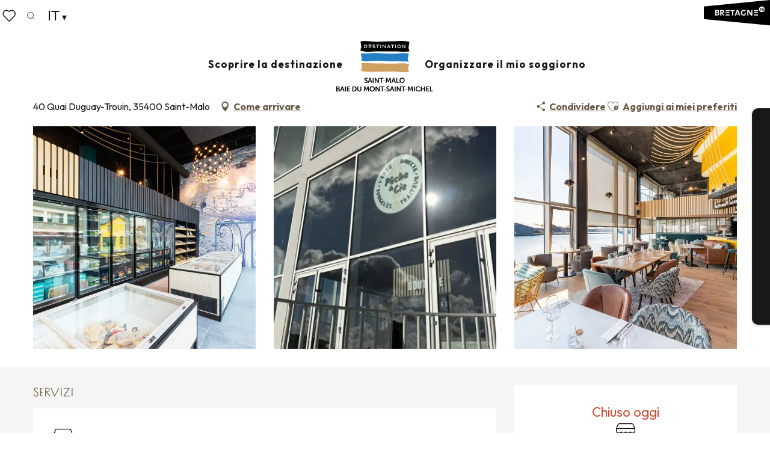

--- FILE ---
content_type: text/html; charset=UTF-8
request_url: https://www.saint-malo-tourisme.it/offertas/peche-cie-saint-malo-it-4201064/
body_size: 33716
content:
<!doctype html>
<html class="no-js" lang="it-IT"><head><script type="importmap">{"imports":{"jquery":"https:\/\/woody.cloudly.space\/app\/themes\/woody-theme\/src\/lib\/custom\/jquery@3.7.1.min.mjs","highcharts":"https:\/\/woody.cloudly.space\/app\/dist\/saint-malo-tourisme\/addons\/woody-library\/static\/lib\/highcharts-12.1.2\/code\/es-modules\/masters\/highcharts.src.js","woody_library_filter":"https:\/\/woody.cloudly.space\/app\/dist\/saint-malo-tourisme\/addons\/woody-library\/js\/filter.3dd4b7bece.js","woody_library_woody_component":"https:\/\/woody.cloudly.space\/app\/dist\/saint-malo-tourisme\/addons\/woody-library\/js\/modules\/components\/woody-component.f868fc8be0.mjs","woody_library_woody_controller":"https:\/\/woody.cloudly.space\/app\/dist\/saint-malo-tourisme\/addons\/woody-library\/js\/modules\/controllers\/woody-controller.2db0174bdc.mjs","woody_library_summary_map_manager":"https:\/\/woody.cloudly.space\/app\/dist\/saint-malo-tourisme\/addons\/woody-library\/js\/modules\/managers\/summary\/summary-map-manager.84afb4d49a.mjs","woody_library_summary_accordion_manager":"https:\/\/woody.cloudly.space\/app\/dist\/saint-malo-tourisme\/addons\/woody-library\/js\/modules\/managers\/summary\/summary-accordion-manager.9b68213f2a.mjs","woody_library_interactive_svg_component":"https:\/\/woody.cloudly.space\/app\/dist\/saint-malo-tourisme\/addons\/woody-library\/js\/modules\/components\/interactive-svg\/interactive-svg-component.88c1dab784.mjs","woody_library_card_uniq_component":"https:\/\/woody.cloudly.space\/app\/dist\/saint-malo-tourisme\/addons\/woody-library\/js\/modules\/components\/card\/card-uniq-component.c74c472f73.mjs","woody_library_card_toggler_component":"https:\/\/woody.cloudly.space\/app\/dist\/saint-malo-tourisme\/addons\/woody-library\/js\/modules\/components\/card\/card-toggler-component.077fbca673.mjs","woody_library_card_slider_component":"https:\/\/woody.cloudly.space\/app\/dist\/saint-malo-tourisme\/addons\/woody-library\/js\/modules\/components\/card\/card-slider-component.1fcbe821ee.mjs","woody_library_card_map_slider_component":"https:\/\/woody.cloudly.space\/app\/dist\/saint-malo-tourisme\/addons\/woody-library\/js\/modules\/components\/card\/card-map-slider-component.mjs","woody_library_card_map_manager":"https:\/\/woody.cloudly.space\/app\/dist\/saint-malo-tourisme\/addons\/woody-library\/js\/modules\/managers\/card\/card-map-manager.aa96fe0af2.mjs","woody_library_summary_controller":"https:\/\/woody.cloudly.space\/app\/dist\/saint-malo-tourisme\/addons\/woody-library\/js\/modules\/controllers\/summary\/summary-controller.56dc30afe7.mjs","woody_library_focus_controller":"https:\/\/woody.cloudly.space\/app\/dist\/saint-malo-tourisme\/addons\/woody-library\/js\/modules\/controllers\/focus\/focus-controller.779736d3ae.mjs","woody_library_focus_map_controller":"https:\/\/woody.cloudly.space\/app\/dist\/saint-malo-tourisme\/addons\/woody-library\/js\/modules\/controllers\/focus\/focus-map-controller.fa756137c4.mjs","woody_library_focus_svg_controller":"https:\/\/woody.cloudly.space\/app\/dist\/saint-malo-tourisme\/addons\/woody-library\/js\/modules\/controllers\/focus\/focus-svg-controller.e0e66f5917.mjs","woody_library_get_there_link_component":"https:\/\/woody.cloudly.space\/app\/dist\/saint-malo-tourisme\/addons\/woody-library\/js\/modules\/components\/get-there\/get-there-link-component.236c7b036d.mjs","woody_library_reveal_component":"https:\/\/woody.cloudly.space\/app\/dist\/saint-malo-tourisme\/addons\/woody-library\/js\/modules\/components\/reveal\/reveal-component.ae2427d122.mjs","woody_addon_touristicmaps_utils":"https:\/\/woody.cloudly.space\/app\/dist\/saint-malo-tourisme\/addons\/woody-addon-touristicmaps\/js\/utils\/woody-addon-touristicmaps-utils.7b4d5b3788.mjs","woody_addon_touristicmaps_map_manager":"https:\/\/woody.cloudly.space\/app\/dist\/saint-malo-tourisme\/addons\/woody-addon-touristicmaps\/js\/managers\/woody-addon-touristicmaps-map-manager.25def4f386.mjs","woody_addon_touristicmaps_map_component":"https:\/\/woody.cloudly.space\/app\/dist\/saint-malo-tourisme\/addons\/woody-addon-touristicmaps\/js\/components\/woody-addon-touristicmaps-map-component.3be29cb99e.mjs","woody_addon_touristicmaps_map_control":"https:\/\/woody.cloudly.space\/app\/dist\/saint-malo-tourisme\/addons\/woody-addon-touristicmaps\/js\/controls\/woody-addon-touristicmaps-map-control.3ad63029a2.mjs","woody_addon_touristicmaps_center_france_map_control":"https:\/\/woody.cloudly.space\/app\/dist\/saint-malo-tourisme\/addons\/woody-addon-touristicmaps\/js\/controls\/woody-addon-touristicmaps-center-france-map-control.bfd154a095.mjs","woody_addon_touristicmaps_search_city_map_control":"https:\/\/woody.cloudly.space\/app\/dist\/saint-malo-tourisme\/addons\/woody-addon-touristicmaps\/js\/controls\/woody-addon-touristicmaps-search-city-map-control.c837cfe0f5.mjs","woody_scrollytelling_controller":"https:\/\/woody.cloudly.space\/app\/dist\/saint-malo-tourisme\/addons\/woody-addon-scrollytelling\/js\/controllers\/woody-scrollytelling-controller.b0b3becd69.mjs","woody_scrollytelling_menu_controller":"https:\/\/woody.cloudly.space\/app\/dist\/saint-malo-tourisme\/addons\/woody-addon-scrollytelling\/js\/controllers\/woody-scrollytelling-menu-controller.50cfce8b7a.mjs","woody_scrollytelling_group_controller":"https:\/\/woody.cloudly.space\/app\/dist\/saint-malo-tourisme\/addons\/woody-addon-scrollytelling\/js\/controllers\/woody-scrollytelling-group-controller.893fc29d3a.mjs","woody_addon_roadbook_global":"https:\/\/woody.cloudly.space\/app\/dist\/saint-malo-tourisme\/addons\/woody-addon-roadbook\/js\/woody-addon-roadbook-global.bac59b597b.mjs","woody_addon_roadbook_elements":"https:\/\/woody.cloudly.space\/app\/dist\/saint-malo-tourisme\/addons\/woody-addon-roadbook\/js\/woody-addon-roadbook-elements.1ebf10e34f.mjs","woody_addon_roadbook_tools":"https:\/\/woody.cloudly.space\/app\/dist\/saint-malo-tourisme\/addons\/woody-addon-roadbook\/js\/woody-addon-roadbook-tools.4c62973343.mjs","woody_addon_roadbook_feed":"https:\/\/woody.cloudly.space\/app\/dist\/saint-malo-tourisme\/addons\/woody-addon-roadbook\/js\/woody-addon-roadbook-feed.9eef3d6cdb.mjs","woody_addon_roadbook_front":"https:\/\/woody.cloudly.space\/app\/dist\/saint-malo-tourisme\/addons\/woody-addon-roadbook\/js\/woody-addon-roadbook-front.e97c97cdf2.mjs","woody_addon_roadbook_django":"https:\/\/woody.cloudly.space\/app\/dist\/saint-malo-tourisme\/addons\/woody-addon-roadbook\/js\/woody-addon-roadbook-django.d8fae5bb70.mjs","woody_roadbook_sheet_list_controller":"https:\/\/woody.cloudly.space\/app\/dist\/saint-malo-tourisme\/addons\/woody-addon-roadbook\/js\/controllers\/woody-roadbook-sheet-list-controller.a3aea218c2.mjs","woody_roadbook_map_global_controller":"https:\/\/woody.cloudly.space\/app\/dist\/saint-malo-tourisme\/addons\/woody-addon-roadbook\/js\/controllers\/woody-roadbook-map-global-controller.ca5ca46b9e.mjs","woody_hawwwai_itinerary_elevation_chart_component":"https:\/\/woody.cloudly.space\/app\/dist\/saint-malo-tourisme\/addons\/woody-addon-hawwwai\/js\/components\/woody-hawwwai-itinerary-elevation-chart-component.1b7e9b6c9a.mjs","woody_hawwwai_itinerary_reveal_controller":"https:\/\/woody.cloudly.space\/app\/dist\/saint-malo-tourisme\/addons\/woody-addon-hawwwai\/js\/controllers\/woody-hawwwai-itinerary-reveal-controller.2d8a9d49dc.mjs","woody_hawwwai_itinerary_reveal_toggler_controller":"https:\/\/woody.cloudly.space\/app\/dist\/saint-malo-tourisme\/addons\/woody-addon-hawwwai\/js\/controllers\/woody-hawwwai-itinerary-reveal-toggler-controller.26149551a6.mjs","woody_hawwwai_itinerary_pois_controller":"https:\/\/woody.cloudly.space\/app\/dist\/saint-malo-tourisme\/addons\/woody-addon-hawwwai\/js\/controllers\/woody-hawwwai-itinerary-pois-controller.2dce389938.mjs","woody_lib_utils":"https:\/\/woody.cloudly.space\/app\/dist\/saint-malo-tourisme\/addons\/woody-lib-utils\/js\/woody-lib-utils.93266841fa.mjs","woody_addon_search_engine_component":"https:\/\/woody.cloudly.space\/app\/dist\/saint-malo-tourisme\/addons\/woody-addon-search\/js\/components\/woody-addon-search-engine-component.dc802f6a63.mjs","woody_addon_search_main":"https:\/\/woody.cloudly.space\/app\/dist\/saint-malo-tourisme\/addons\/woody-addon-search\/js\/woody-addon-search-main.6ea2fe98ba.mjs","woody_addon_search_engine_input_component":"https:\/\/woody.cloudly.space\/app\/dist\/saint-malo-tourisme\/addons\/woody-addon-search\/js\/components\/woody-addon-search-engine-input-component.1e6a90e877.mjs","woody_addon_search_engine_input_dropdown_component":"https:\/\/woody.cloudly.space\/app\/dist\/saint-malo-tourisme\/addons\/woody-addon-search\/js\/components\/woody-addon-search-engine-input-dropdown-component.c7e89a83ab.mjs","woody_addon_search_engine_filters_component":"https:\/\/woody.cloudly.space\/app\/dist\/saint-malo-tourisme\/addons\/woody-addon-search\/js\/components\/woody-addon-search-engine-filters-component.cc5fa80115.mjs","woody_addon_search_engine_results_component":"https:\/\/woody.cloudly.space\/app\/dist\/saint-malo-tourisme\/addons\/woody-addon-search\/js\/components\/woody-addon-search-engine-results-component.7fe4b9df50.mjs","woody_addon_search_data_controller":"https:\/\/woody.cloudly.space\/app\/dist\/saint-malo-tourisme\/addons\/woody-addon-search\/js\/controllers\/woody-addon-search-data-controller.a95f731a76.mjs","fuse.js":"https:\/\/woody.cloudly.space\/app\/dist\/saint-malo-tourisme\/addons\/woody-addon-search\/static\/js\/fuse-v6.4.1\/fuse.esm.min.js","woody_addon_devtools_main":"https:\/\/woody.cloudly.space\/app\/dist\/saint-malo-tourisme\/addons\/woody-addon-devtools\/js\/woody-addon-devtools-main.5ef617cfdb.mjs","woody_addon_devtools_tools":"https:\/\/woody.cloudly.space\/app\/dist\/saint-malo-tourisme\/addons\/woody-addon-devtools\/js\/woody-addon-devtools-tools.54d58a68c5.mjs","woody_addon_devtools_color_palette":"https:\/\/woody.cloudly.space\/app\/dist\/saint-malo-tourisme\/addons\/woody-addon-devtools\/js\/woody-addon-devtools-color-palette.a8a41da40b.mjs","woody_addon_devtools_style_shift":"https:\/\/woody.cloudly.space\/app\/dist\/saint-malo-tourisme\/addons\/woody-addon-devtools\/js\/woody-addon-devtools-style-shift.c4f6081742.mjs","woody_addon_devtools_fake_touristic_sheet":"https:\/\/woody.cloudly.space\/app\/dist\/saint-malo-tourisme\/addons\/woody-addon-devtools\/js\/woody-addon-devtools-fake-touristic-sheet.2cb516cd17.mjs","woody_addon_circuits_component":"https:\/\/woody.cloudly.space\/app\/dist\/saint-malo-tourisme\/addons\/woody-addon-circuits\/js\/components\/woody-addon-circuits-component.4a6e8f9880.mjs","woody_addon_circuits_day_component":"https:\/\/woody.cloudly.space\/app\/dist\/saint-malo-tourisme\/addons\/woody-addon-circuits\/js\/components\/woody-addon-circuits-day-component.1b03859ec2.mjs","woody_addon_circuits_day_map_manager":"https:\/\/woody.cloudly.space\/app\/dist\/saint-malo-tourisme\/addons\/woody-addon-circuits\/js\/managers\/woody-addon-circuits-day-map-manager.b4b2246a61.mjs","woody_addon_deals_filters":"https:\/\/woody.cloudly.space\/app\/dist\/saint-malo-tourisme\/addons\/woody-addon-deals\/js\/woody-addon-deals-filters.350b5e97c3.mjs","woody_addon_deals_cart":"https:\/\/woody.cloudly.space\/app\/dist\/saint-malo-tourisme\/addons\/woody-addon-deals\/js\/woody-addon-deals-cart.b21bf5b83d.mjs","woody_addon_deals_tools":"https:\/\/woody.cloudly.space\/app\/dist\/saint-malo-tourisme\/addons\/woody-addon-deals\/js\/woody-addon-deals-tools.77d58998bc.mjs","woody_addon_tides_timer":"https:\/\/woody.cloudly.space\/app\/dist\/saint-malo-tourisme\/addons\/woody-addon-tides\/js\/woody-addon-tides-timer.f6e5c296ba.mjs","woody_addon_campaigns_blocks":"https:\/\/woody.cloudly.space\/app\/dist\/saint-malo-tourisme\/addons\/woody-addon-claims\/js\/woody-addon-campaigns-blocks.cd7b0fdfb1.mjs","woody_addon_claims_blocks":"https:\/\/woody.cloudly.space\/app\/dist\/saint-malo-tourisme\/addons\/woody-addon-claims\/js\/woody-addon-claims-blocks.d6b0ec349c.mjs","woody_addon_favorites_tools":"https:\/\/woody.cloudly.space\/app\/dist\/saint-malo-tourisme\/addons\/woody-addon-favorites\/js\/woody-addon-favorites-tools.493a0ea33a.mjs","woody_addon_favorites_btn":"https:\/\/woody.cloudly.space\/app\/dist\/saint-malo-tourisme\/addons\/woody-addon-favorites\/js\/woody-addon-favorites-btn.371d024552.mjs","woody_addon_favorites_cart":"https:\/\/woody.cloudly.space\/app\/dist\/saint-malo-tourisme\/addons\/woody-addon-favorites\/js\/woody-addon-favorites-cart.76fc575ef3.mjs","woody_addon_favorites_sections":"https:\/\/woody.cloudly.space\/app\/dist\/saint-malo-tourisme\/addons\/woody-addon-favorites\/js\/woody-addon-favorites-sections.3c8fc8f133.mjs"}}</script><title>Pêche & Cie (Saint-Malo) | Saint-Malo - Baia di Mont-Saint-Michel - Turismo</title><script>window.globals={"ancestors":{"chapter1":"Offres SIT","chapter2":"ORG - P\u00eache &038; Cie (Saint-Malo) 4201064","chapter3":null},"current_lang":"it","current_locale":"it","current_locale_region":"it_IT","env":"prod","languages":["fr","de","en","nl","es","it"],"post_id":42519,"post_image":"https:\/\/api.cloudly.space\/resize\/crop\/1200\/627\/60\/aHR0cHM6Ly9jZHQzNS5tZWRpYS50b3VyaW5zb2Z0LmV1L3VwbG9hZC9DT01QQUdOSUUtREVTLVBFQ0hFUy0yMDIzLTkzLTIuanBn\/image.jpg","post_title":"ORG - P\u00eache &038; Cie (Saint-Malo) 4201064","post_type":"touristic_sheet","post_modified":"2026-01-26 22:47:13+01:00","sheet_id":4201064,"site_key":"saint-malo-tourisme","tags":{"places":[],"seasons":[],"themes":[],"targets":[],"leaflet_type":[],"visitor_category":[],"accommodation_category":[],"mobility_category":[],"channel_category":[]},"woody_options_pages":{"search_url":80279,"deals":{"cart":{"post_id":0,"url":"https:\/\/www.saint-malo-tourisme.it\/offertas\/peche-cie-saint-malo-it-4201064\/"},"printable":{"post_id":0,"url":"https:\/\/www.saint-malo-tourisme.it\/offertas\/peche-cie-saint-malo-it-4201064\/"}},"tides_url":0,"weather_url":0,"favorites_url":80282},"search":{"api":{"uri":"https:\/\/api.tourism-system.com\/v2\/woody\/search\/it\/v2","args":{"size":15,"threshold":0.5}}},"tmaps":{"url_api":"https:\/\/api.touristicmaps.com\/lib\/mod.mjs","url_api_lazy":"https:\/\/api.touristicmaps.com\/lib\/lazy.mjs"},"hawwwai":{"sheet_options":{"nearby_distance_max":5000}}}</script><script type="text/javascript">window.gdprAppliesGlobally=true;(function(){function a(e){if(!window.frames[e]){if(document.body&&document.body.firstChild){var t=document.body;var n=document.createElement("iframe");n.style.display="none";n.name=e;n.title=e;t.insertBefore(n,t.firstChild)}else{setTimeout(function(){a(e)},5)}}}function e(n,r,o,c,s){function e(e,t,n,a){if(typeof n!=="function"){return}if(!window[r]){window[r]=[]}var i=false;if(s){i=s(e,t,n)}if(!i){window[r].push({command:e,parameter:t,callback:n,version:a})}}e.stub=true;function t(a){if(!window[n]||window[n].stub!==true){return}if(!a.data){return}var i=typeof a.data==="string";var e;try{e=i?JSON.parse(a.data):a.data}catch(t){return}if(e[o]){var r=e[o];window[n](r.command,r.parameter,function(e,t){var n={};n[c]={returnValue:e,success:t,callId:r.callId};a.source.postMessage(i?JSON.stringify(n):n,"*")},r.version)}}if(typeof window[n]!=="function"){window[n]=e;if(window.addEventListener){window.addEventListener("message",t,false)}else{window.attachEvent("onmessage",t)}}}e("__tcfapi","__tcfapiBuffer","__tcfapiCall","__tcfapiReturn");a("__tcfapiLocator");(function(e){var t=document.createElement("script");t.id="spcloader";t.type="text/javascript";t.async=true;t.src="https://sdk.privacy-center.org/"+e+"/loader.js?target="+document.location.hostname;t.charset="utf-8";var n=document.getElementsByTagName("script")[0];n.parentNode.insertBefore(t,n)})("a5c68e58-d520-4b8b-9ebc-15ea4b12f02b")})();</script><script type="text/javascript">document.addEventListener("DOMContentLoaded",function(){document.querySelectorAll("a[href='#consentframework'],a[href='#cmp']").forEach(function(e){e.setAttribute("href","javascript:Didomi.preferences.show();")})});</script><link rel="preconnect" href="https://fonts.gstatic.com" crossorigin><link rel="preconnect" href="https://fonts.googleapis.com" crossorigin><link rel="preconnect" href="https://www.googletagmanager.com" crossorigin><link rel="preconnect" href="https://woody.cloudly.space" crossorigin><link rel="preconnect" href="https://api.cloudly.space" crossorigin><script>window.dataLayer=window.dataLayer?window.dataLayer:[];window.dataLayer.push({"event":"globals","data":{"env":"prod","site_key":"saint-malo-tourisme","page":{"id_page":42519,"name":"ORG &#8211; P\u00eache &#038; Cie (Saint-Malo) #4201064","page_type":"touristic_sheet","tags":{"places":[],"seasons":[],"themes":[],"targets":[],"leaflet_type":[],"visitor_category":[],"accommodation_category":[],"mobility_category":[],"channel_category":[]}},"lang":"it","rdbk":{"enable":false},"sheet":{"id_sheet":4201064,"id_sit":"SAINTMALO-TOURISME-ORGBRE035V52A1EU","id_reservation":null,"name":"P\u00eache & Cie - Saint-Malo","type":"Organismes","bordereau":"ORG","city":"Saint-Malo"}}});</script><script>(function(w,d,s,l,i) { w[l]=w[l]||[]; w[l].push({ 'gtm.start': new Date().getTime(),event: 'gtm.js' }); var f=d.getElementsByTagName(s)[0], j=d.createElement(s),dl=l!='dataLayer'? '&l='+l:''; j.async=true; j.src='https://www.googletagmanager.com/gtm.js?id='+i+dl; f.parentNode.insertBefore(j,f); })(window,document,'script','dataLayer','GTM-PQ3S3N7');</script><link rel="canonical" href="https://www.saint-malo-tourisme.it/offertas/peche-cie-saint-malo-it-4201064/"/><meta charset="UTF-8"/><meta http-equiv="X-UA-Compatible" content="IE=edge"/><meta name="generator" content="Raccourci Agency - WP"/><meta name="viewport" content="width=device-width,initial-scale=1"/><meta name="robots" content="max-snippet:-1, max-image-preview:large, max-video-preview:-1"/><meta property="og:type" content="website"/><meta property="og:url" content="https://www.saint-malo-tourisme.it/offertas/peche-cie-saint-malo-it-4201064/"/><meta name="twitter:card" content="summary"/><meta property="og:site_name" content="Saint-Malo - Baia di Mont-Saint-Michel - Turismo"/><meta property="og:locale" content="it_IT"/><meta property="og:locale:alternate" content="en_GB"/><meta property="og:locale:alternate" content="nl_NL"/><meta property="og:locale:alternate" content="es_ES"/><meta property="og:locale:alternate" content="fr_FR"/><meta property="og:locale:alternate" content="de_DE"/><meta name="description" property="og:description" content=""/><meta property="og:title" content="Pêche & Cie - Saint-Malo"/><meta name="twitter:title" content="Pêche & Cie - Saint-Malo"/><meta name="twitter:description" content=""/><meta name="format-detection" content="telephone=no"/><meta property="og:image" content="https://api.cloudly.space/resize/crop/1200/627/60/aHR0cHM6Ly9jZHQzNS5tZWRpYS50b3VyaW5zb2Z0LmV1L3VwbG9hZC9DT01QQUdOSUUtREVTLVBFQ0hFUy0yMDIzLTkzLTIuanBn/image.jpg"/><meta name="twitter:image" content="https://api.cloudly.space/resize/crop/1024/512/60/aHR0cHM6Ly9jZHQzNS5tZWRpYS50b3VyaW5zb2Z0LmV1L3VwbG9hZC9DT01QQUdOSUUtREVTLVBFQ0hFUy0yMDIzLTkzLTIuanBn/image.jpg"/><meta name="thumbnail" content="https://api.cloudly.space/resize/crop/1200/1200/60/aHR0cHM6Ly9jZHQzNS5tZWRpYS50b3VyaW5zb2Z0LmV1L3VwbG9hZC9DT01QQUdOSUUtREVTLVBFQ0hFUy0yMDIzLTkzLTIuanBn/image.jpg"/><script type="application/ld+json" class="woody-schema-graph">{"@context":"https:\/\/schema.org","@graph":[{"@type":"WebSite","url":"https:\/\/www.saint-malo-tourisme.it","name":"Saint-Malo - Baia di Mont-Saint-Michel - Turismo","description":"Sito ufficiale dell&#039;Ufficio del Turismo di Saint-Malo Baie du Mont-Saint-Michel Il turismo che suscita emozioni! Scoprite un territorio dalle mille sfaccettature.","potentialAction":[{"@type":"SearchAction","target":"https:\/\/www.saint-malo-tourisme.it\/ricerca\/?query={search_term_string}","query-input":"required name=search_term_string"}]},{"@type":"WebPage","url":"https:\/\/www.saint-malo-tourisme.it\/offertas\/peche-cie-saint-malo-it-4201064\/","headline":"ORG \u2013 P\u00eache & Cie (Saint-Malo) #4201064 | Saint-Malo - Baia di Mont-Saint-Michel - Turismo","inLanguage":"it-IT","datePublished":"2026-01-26 21:47:13","dateModified":"2026-01-26 21:47:13","description":""},{"@type":"LocalBusiness","name":"P\u00eache & Cie","description":"","url":"https:\/\/www.saint-malo-tourisme.it\/offertas\/peche-cie-saint-malo-it-4201064\/","geo":{"@type":"GeoCoordinates","latitude":"48.652","longitude":"-2.01298"},"address":{"@type":"PostalAddress","streetAddress":"40 Quai Duguay-Trouin","addressLocality":"Saint-Malo","postalCode":"35400","addressCountry":"FRANCE"},"location":{"@type":"Place","name":"Indirizzo","address":{"@type":"PostalAddress","streetAddress":"40 Quai Duguay-Trouin","addressLocality":"Saint-Malo","postalCode":"35400","addressCountry":"FRANCE"},"geo":{"@type":"GeoCoordinates","latitude":"48.652","longitude":"-2.01298"}},"paymentAccepted":"Carte di debito","telephone":["02 99 40 06 95"],"image":["https:\/\/cdt35.media.tourinsoft.eu\/upload\/COMPAGNIE-DES-PECHES-2023-93-2.jpg","https:\/\/cdt35.media.tourinsoft.eu\/upload\/Capture22.JPG","https:\/\/cdt35.media.tourinsoft.eu\/upload\/COMPAGNIE-DES-PECHES-2023-256-2.jpg"]}]}</script><style>img:is([sizes="auto" i], [sizes^="auto," i]) { contain-intrinsic-size: 3000px 1500px }</style><link rel="alternate" href="https://www.saint-malo-tourisme.com/offres/peche-cie-saint-malo-fr-4201064/" hreflang="fr" /><link rel="alternate" href="https://de.saint-malo-tourisme.com/angebote/peche-cie-saint-malo-de-4201064/" hreflang="de" /><link rel="alternate" href="https://www.saint-malo-tourisme.co.uk/offers/peche-cie-saint-malo-en-4201064/" hreflang="en" /><link rel="alternate" href="https://nl.saint-malo-tourisme.com/aanbiedingen/peche-cie-saint-malo-nl-4201064/" hreflang="nl" /><link rel="alternate" href="https://www.saint-malo-tourisme.es/ofertas/peche-cie-saint-malo-es-4201064/" hreflang="es" /><link rel="alternate" href="https://www.saint-malo-tourisme.it/offertas/peche-cie-saint-malo-it-4201064/" hreflang="it" /><script>
window._wpemojiSettings = {"baseUrl":"https:\/\/s.w.org\/images\/core\/emoji\/16.0.1\/72x72\/","ext":".png","svgUrl":"https:\/\/s.w.org\/images\/core\/emoji\/16.0.1\/svg\/","svgExt":".svg","source":{"concatemoji":"https:\/\/www.saint-malo-tourisme.it\/wp\/wp-includes\/js\/wp-emoji-release.min.js?ver=6.8.2"}};
/*! This file is auto-generated */
!function(s,n){var o,i,e;function c(e){try{var t={supportTests:e,timestamp:(new Date).valueOf()};sessionStorage.setItem(o,JSON.stringify(t))}catch(e){}}function p(e,t,n){e.clearRect(0,0,e.canvas.width,e.canvas.height),e.fillText(t,0,0);var t=new Uint32Array(e.getImageData(0,0,e.canvas.width,e.canvas.height).data),a=(e.clearRect(0,0,e.canvas.width,e.canvas.height),e.fillText(n,0,0),new Uint32Array(e.getImageData(0,0,e.canvas.width,e.canvas.height).data));return t.every(function(e,t){return e===a[t]})}function u(e,t){e.clearRect(0,0,e.canvas.width,e.canvas.height),e.fillText(t,0,0);for(var n=e.getImageData(16,16,1,1),a=0;a<n.data.length;a++)if(0!==n.data[a])return!1;return!0}function f(e,t,n,a){switch(t){case"flag":return n(e,"\ud83c\udff3\ufe0f\u200d\u26a7\ufe0f","\ud83c\udff3\ufe0f\u200b\u26a7\ufe0f")?!1:!n(e,"\ud83c\udde8\ud83c\uddf6","\ud83c\udde8\u200b\ud83c\uddf6")&&!n(e,"\ud83c\udff4\udb40\udc67\udb40\udc62\udb40\udc65\udb40\udc6e\udb40\udc67\udb40\udc7f","\ud83c\udff4\u200b\udb40\udc67\u200b\udb40\udc62\u200b\udb40\udc65\u200b\udb40\udc6e\u200b\udb40\udc67\u200b\udb40\udc7f");case"emoji":return!a(e,"\ud83e\udedf")}return!1}function g(e,t,n,a){var r="undefined"!=typeof WorkerGlobalScope&&self instanceof WorkerGlobalScope?new OffscreenCanvas(300,150):s.createElement("canvas"),o=r.getContext("2d",{willReadFrequently:!0}),i=(o.textBaseline="top",o.font="600 32px Arial",{});return e.forEach(function(e){i[e]=t(o,e,n,a)}),i}function t(e){var t=s.createElement("script");t.src=e,t.defer=!0,s.head.appendChild(t)}"undefined"!=typeof Promise&&(o="wpEmojiSettingsSupports",i=["flag","emoji"],n.supports={everything:!0,everythingExceptFlag:!0},e=new Promise(function(e){s.addEventListener("DOMContentLoaded",e,{once:!0})}),new Promise(function(t){var n=function(){try{var e=JSON.parse(sessionStorage.getItem(o));if("object"==typeof e&&"number"==typeof e.timestamp&&(new Date).valueOf()<e.timestamp+604800&&"object"==typeof e.supportTests)return e.supportTests}catch(e){}return null}();if(!n){if("undefined"!=typeof Worker&&"undefined"!=typeof OffscreenCanvas&&"undefined"!=typeof URL&&URL.createObjectURL&&"undefined"!=typeof Blob)try{var e="postMessage("+g.toString()+"("+[JSON.stringify(i),f.toString(),p.toString(),u.toString()].join(",")+"));",a=new Blob([e],{type:"text/javascript"}),r=new Worker(URL.createObjectURL(a),{name:"wpTestEmojiSupports"});return void(r.onmessage=function(e){c(n=e.data),r.terminate(),t(n)})}catch(e){}c(n=g(i,f,p,u))}t(n)}).then(function(e){for(var t in e)n.supports[t]=e[t],n.supports.everything=n.supports.everything&&n.supports[t],"flag"!==t&&(n.supports.everythingExceptFlag=n.supports.everythingExceptFlag&&n.supports[t]);n.supports.everythingExceptFlag=n.supports.everythingExceptFlag&&!n.supports.flag,n.DOMReady=!1,n.readyCallback=function(){n.DOMReady=!0}}).then(function(){return e}).then(function(){var e;n.supports.everything||(n.readyCallback(),(e=n.source||{}).concatemoji?t(e.concatemoji):e.wpemoji&&e.twemoji&&(t(e.twemoji),t(e.wpemoji)))}))}((window,document),window._wpemojiSettings);
</script><link rel='preload' as='style' onload='this.onload=null;this.rel="stylesheet"' id='addon-search-stylesheet-css' href='https://woody.cloudly.space/app/dist/saint-malo-tourisme/addons/woody-addon-search/css/woody-addon-search.3c0e3d2c84.css?ver=3.1.32' media='screen' /><noscript><link rel='stylesheet' id='addon-search-stylesheet-css' href='https://woody.cloudly.space/app/dist/saint-malo-tourisme/addons/woody-addon-search/css/woody-addon-search.3c0e3d2c84.css?ver=3.1.32' media='screen' /></noscript><link rel='preload' as='style' onload='this.onload=null;this.rel="stylesheet"' id='addon-touristicmaps-stylesheet-css' href='https://woody.cloudly.space/app/dist/saint-malo-tourisme/addons/woody-addon-touristicmaps/css/woody-addon-touristicmaps.42aea2a6d2.css?ver=2.0.19' media='all' /><noscript><link rel='stylesheet' id='addon-touristicmaps-stylesheet-css' href='https://woody.cloudly.space/app/dist/saint-malo-tourisme/addons/woody-addon-touristicmaps/css/woody-addon-touristicmaps.42aea2a6d2.css?ver=2.0.19' media='all' /></noscript><link rel='preload' as='style' onload='this.onload=null;this.rel="stylesheet"' id='addon-scrollytelling-stylesheet-css' href='https://woody.cloudly.space/app/dist/saint-malo-tourisme/addons/woody-addon-scrollytelling/css/woody-addon-scrollytelling.ee9d3e51fb.css?ver=1.0.32' media='all' /><noscript><link rel='stylesheet' id='addon-scrollytelling-stylesheet-css' href='https://woody.cloudly.space/app/dist/saint-malo-tourisme/addons/woody-addon-scrollytelling/css/woody-addon-scrollytelling.ee9d3e51fb.css?ver=1.0.32' media='all' /></noscript><link rel='preload' as='style' onload='this.onload=null;this.rel="stylesheet"' id='addon-deals-stylesheet-css' href='https://woody.cloudly.space/app/dist/saint-malo-tourisme/addons/woody-addon-deals/css/woody-addon-deals.18a5d80d02.css' media='all' /><noscript><link rel='stylesheet' id='addon-deals-stylesheet-css' href='https://woody.cloudly.space/app/dist/saint-malo-tourisme/addons/woody-addon-deals/css/woody-addon-deals.18a5d80d02.css' media='all' /></noscript><link rel='preload' as='style' onload='this.onload=null;this.rel="stylesheet"' id='addon-hawwwai-stylesheet-css' href='https://woody.cloudly.space/app/dist/saint-malo-tourisme/addons/woody-addon-hawwwai/css/front/woody-addon-hawwwai.ebf78ef83d.css?ver=3.4.107' media='all' /><noscript><link rel='stylesheet' id='addon-hawwwai-stylesheet-css' href='https://woody.cloudly.space/app/dist/saint-malo-tourisme/addons/woody-addon-hawwwai/css/front/woody-addon-hawwwai.ebf78ef83d.css?ver=3.4.107' media='all' /></noscript><link rel='preload' as='style' onload='this.onload=null;this.rel="stylesheet"' id='addon-hawwwai-stylesheet-iti-css' href='https://woody.cloudly.space/app/dist/saint-malo-tourisme/addons/woody-addon-hawwwai/css/front/woody-addon-hawwwai-iti.551a3c1b6d.css?ver=3.4.107' media='all' /><noscript><link rel='stylesheet' id='addon-hawwwai-stylesheet-iti-css' href='https://woody.cloudly.space/app/dist/saint-malo-tourisme/addons/woody-addon-hawwwai/css/front/woody-addon-hawwwai-iti.551a3c1b6d.css?ver=3.4.107' media='all' /></noscript><link rel='preload' as='style' onload='this.onload=null;this.rel="stylesheet"' id='addon-tides-stylesheet-css' href='https://woody.cloudly.space/app/dist/saint-malo-tourisme/addons/woody-addon-tides/css/woody-addon-tides.f9945f3c0d.css' media='all' /><noscript><link rel='stylesheet' id='addon-tides-stylesheet-css' href='https://woody.cloudly.space/app/dist/saint-malo-tourisme/addons/woody-addon-tides/css/woody-addon-tides.f9945f3c0d.css' media='all' /></noscript><link rel='preload' as='style' onload='this.onload=null;this.rel="stylesheet"' id='addon-campaigns-stylesheet-css' href='https://woody.cloudly.space/app/dist/saint-malo-tourisme/addons/woody-addon-claims/css/woody-addon-campaigns.1a1f82fdef.css' media='all' /><noscript><link rel='stylesheet' id='addon-campaigns-stylesheet-css' href='https://woody.cloudly.space/app/dist/saint-malo-tourisme/addons/woody-addon-claims/css/woody-addon-campaigns.1a1f82fdef.css' media='all' /></noscript><link rel='stylesheet' id='swiper-style-main-css' href='https://woody.cloudly.space/app/dist/saint-malo-tourisme/static/swiper/swiper-bundle.min.css?ver=12.0.2' media='screen' /><link rel='stylesheet' id='main-stylesheet-chunk-0-css' href='https://woody.cloudly.space/app/dist/saint-malo-tourisme/css/main_chunk_1.e09cb67345.css' media='screen' /><link rel='stylesheet' id='main-stylesheet-chunk-1-css' href='https://woody.cloudly.space/app/dist/saint-malo-tourisme/css/main_chunk_2.8c98ef126b.css' media='screen' /><link rel='stylesheet' id='main-stylesheet-chunk-2-css' href='https://woody.cloudly.space/app/dist/saint-malo-tourisme/css/main_chunk_3.4a01bba01b.css' media='screen' /><link rel='stylesheet' id='main-stylesheet-chunk-3-css' href='https://woody.cloudly.space/app/dist/saint-malo-tourisme/css/main_chunk_4.c1e39004a6.css' media='screen' /><link rel='preload' as='style' onload='this.onload=null;this.rel="stylesheet"' id='wicon-stylesheet-css' href='https://woody.cloudly.space/app/dist/saint-malo-tourisme/css/wicon.60f0b9a7ea.css' media='screen' /><noscript><link rel='stylesheet' id='wicon-stylesheet-css' href='https://woody.cloudly.space/app/dist/saint-malo-tourisme/css/wicon.60f0b9a7ea.css' media='screen' /></noscript><link rel='stylesheet' id='print-stylesheet-css' href='https://woody.cloudly.space/app/dist/saint-malo-tourisme/css/print.4d24b59ee6.css' media='print' /><script defer src="https://woody.cloudly.space/app/dist/saint-malo-tourisme/addons/woody-addon-search/js/woody-addon-search.3155b7e4dc.js?ver=3.1.32" id="addon-search-javascripts-js"></script><script defer src="https://woody.cloudly.space/app/themes/woody-theme/src/js/static/obf.min.js?ver=2.3.174" id="obf-js"></script><script defer src="https://woody.cloudly.space/app/dist/saint-malo-tourisme/addons/woody-addon-eskalad/js/events/eskalad.c2bde38840.js?ver=6.3.3" id="woody-addon-eskalad-js"></script><script defer src="https://woody.cloudly.space/app/dist/saint-malo-tourisme/addons/woody-addon-eskalad/js/events/eskalad-page.5d2af865c3.js?ver=6.3.3" id="woody-addon-eskalad-page-js"></script><script defer src="https://woody.cloudly.space/app/themes/woody-theme/src/lib/custom/js.cookie@2.2.1.min.js" id="jsdelivr_jscookie-js"></script><script defer src="https://woody.cloudly.space/app/dist/saint-malo-tourisme/addons/woody-addon-deals/js/woody-addon-deals.4546cc79a5.js?ver=2.1.0" id="addon-deals-javascripts-js"></script><script id="jquery-js-before">
window.siteConfig = {"site_key":"saint-malo-tourisme","login":"public_saint-malo-tourisme_website","password":"c18bef04b3cef59cac31bb5f33f5b459","token":"ZGY5YzZiMzNkODgyOkZCTmJEMThCYkVBRlVWWkdTUXRZRDFsUFIxd1JTbEZCQ1FObUZGTUFRRm9RWFE9PTpCMWNCQVZNRUF3Y0dDMXRYQWxNQUFGY0JBQUlHV2cxVVYxVmZWbFJXQmdvPQ==","mapProviderKeys":{"otmKey":"0aa4583904f484530925f8a13813c43a8000124ce894865f954b31553ffe31e2","gmKey":"AIzaSyBMx446Q--mQj9mzuZhb7BGVDxac6NfFYc"},"api_url":"https:\/\/api.tourism-system.com","api_render_url":"https:\/\/api.tourism-system.com","current_lang":"it","current_season":null,"languages":["fr","de","en","nl","es","it"],"pll_options":{"browser":0,"rewrite":1,"hide_default":0,"force_lang":3,"redirect_lang":0,"media_support":1,"uninstall":0,"sync":["taxonomies"],"post_types":["touristic_sheet","short_link","woody_topic","tourtrip_step","woody_rdbk_leaflets","woody_rdbk_feeds","testimony","deal","profile"],"taxonomies":["themes","places","seasons","targets","expression_category","profile_category","leaflet_category","visitor_category","accommodation_category","mobility_category","channel_category","trip_duration"],"domains":{"fr":"https:\/\/www.saint-malo-tourisme.com","de":"https:\/\/de.saint-malo-tourisme.com\/","en":"https:\/\/www.saint-malo-tourisme.co.uk\/","nl":"https:\/\/nl.saint-malo-tourisme.com\/","es":"https:\/\/www.saint-malo-tourisme.es\/","it":"https:\/\/www.saint-malo-tourisme.it\/"},"version":"3.5.4","first_activation":1638801469,"media":{"duplicate":0},"default_lang":"fr","previous_version":"3.5.3"}};
window.useLeafletLibrary=1;window.DrupalAngularConfig=window.DrupalAngularConfig || {};window.DrupalAngularConfig.mapProviderKeys={"otmKey":"0aa4583904f484530925f8a13813c43a8000124ce894865f954b31553ffe31e2","gmKey":"AIzaSyBMx446Q--mQj9mzuZhb7BGVDxac6NfFYc"};
</script><script type="module" src="https://woody.cloudly.space/app/themes/woody-theme/src/lib/custom/jquery@3.7.1.min.mjs" id="jquery-js"></script><script defer src="https://woody.cloudly.space/app/themes/woody-theme/src/lib/custom/moment-with-locales@2.22.2.min.js" id="jsdelivr_moment-js"></script><script id="woody-addon-hawwwai-sheet-js-extra">
var __hw = {"SECTIONS.TOURISM.SHEET.PERIODS.TODAY":"Oggi","SECTIONS.TOURISM.SHEET.PERIODS.HAPPENING":"A lieu","SECTIONS.TOURISM.SHEET.PERIODS.ENDED":"Finito","SECTIONS.TOURISM.SHEET.PERIODS.ENDED_FOR_TODAY":"Finito per oggi","SECTIONS.TOURISM.SHEET.PERIODS.FROM_TODAY":"A partire da oggi","SECTIONS.TOURISM.SHEET.PERIODS.FROM":"Dal","SECTIONS.TOURISM.SHEET.PERIODS.UNTIL_TODAY":"Fino ad oggi","SECTIONS.TOURISM.SHEET.PERIODS.TO":"fino a","SECTIONS.TOURISM.SHEET.PERIODS.UNTIL":"al","SECTIONS.TOURISM.SHEET.PERIODS.UNTIL_LONG":"fino al","SECTIONS.TOURISM.SHEET.PERIODS.ON":"Il","SECTIONS.TOURISM.SHEET.PERIODS.OPENED":"Aperto","SECTIONS.TOURISM.SHEET.PERIODS.CLOSED":"Chiuso","SECTIONS.TOURISM.SHEET.PERIODS.CLOSEDFORTODAY":"Chiuso per oggi","SECTIONS.TOURISM.SHEET.PERIODS.UNDEFINED":"Orari variabili","SECTIONS.TOURISM.SHEET.PERIODS.NOW":"Ha luogo","GLOBAL.TIMES.TO":"a"};
</script><script type="module" src="https://woody.cloudly.space/app/dist/saint-malo-tourisme/addons/woody-addon-hawwwai/js/woody-addon-hawwwai-sheet.8b4192203b.mjs?ver=3.4.107" id="woody-addon-hawwwai-sheet-js"></script><script defer src="https://woody.cloudly.space/app/dist/saint-malo-tourisme/addons/woody-addon-tides/js/woody-addon-tides.37b35374cb.js?ver=3.3.7" id="addon-tides-javascripts-js"></script><script defer src="https://woody.cloudly.space/app/dist/saint-malo-tourisme/static/swiper/swiper-bundle.min.js?ver=12.0.2" id="jsdelivr_swiper-js"></script><script type="module" src="https://woody.cloudly.space/app/dist/saint-malo-tourisme/addons/woody-addon-claims/js/woody-addon-claims.094619d2c3.mjs" id="addon-claims-javascripts-js"></script><script type="module" src="https://woody.cloudly.space/app/dist/saint-malo-tourisme/addons/woody-addon-favorites/js/woody-addon-favorites.c46dfed72b.mjs" id="addon-favorites-javascripts-js"></script><script defer src="https://woody.cloudly.space/app/themes/woody-theme/src/lib/npm/flatpickr/dist/flatpickr.min.js?ver=4.5.7" id="jsdelivr_flatpickr-js"></script><script defer src="https://woody.cloudly.space/app/themes/woody-theme/src/lib/npm/flatpickr/dist/l10n/it.js?ver=4.5.7" id="jsdelivr_flatpickr_l10n-js"></script><script defer src="https://woody.cloudly.space/app/themes/woody-theme/src/lib/custom/nouislider@10.1.0.min.js" id="jsdelivr_nouislider-js"></script><script defer src="https://woody.cloudly.space/app/themes/woody-theme/src/lib/custom/lazysizes@4.1.2.min.js" id="jsdelivr_lazysizes-js"></script><script defer src="https://woody.cloudly.space/app/themes/woody-theme/src/lib/custom/moment-timezone-with-data.min.js" id="jsdelivr_moment_tz-js"></script><script defer src="https://woody.cloudly.space/app/themes/woody-theme/src/lib/custom/rellax@1.10.1.min.js" id="jsdelivr_rellax-js"></script><script defer src="https://woody.cloudly.space/app/themes/woody-theme/src/lib/custom/iframeResizer@4.3.7.min.js?ver=4.3.7" id="jsdelivr_iframeresizer-js"></script><script defer src="https://woody.cloudly.space/app/themes/woody-theme/src/lib/npm/plyr/dist/plyr.min.js?ver=3.6.8" id="jsdelivr_plyr-js"></script><script defer src="https://woody.cloudly.space/wp/wp-includes/js/dist/hooks.min.js?ver=4d63a3d491d11ffd8ac6" id="wp-hooks-js"></script><script defer src="https://woody.cloudly.space/wp/wp-includes/js/dist/i18n.min.js?ver=5e580eb46a90c2b997e6" id="wp-i18n-js"></script><script defer src="https://woody.cloudly.space/app/themes/woody-theme/src/js/static/i18n-ltr.min.js?ver=2.3.174" id="wp-i18n-ltr-js"></script><script id="main-modules-js-extra">
var WoodyMainJsModules = {"jquery":{"path":"https:\/\/www.saint-malo-tourisme.it\/app\/themes\/woody-theme\/src\/lib\/custom\/jquery@3.7.1.min.mjs"},"highcharts":{"path":"https:\/\/www.saint-malo-tourisme.it\/app\/dist\/saint-malo-tourisme\/addons\/woody-library\/static\/lib\/highcharts-12.1.2\/code\/es-modules\/masters\/highcharts.src.js"},"woody_library_filter":{"path":"https:\/\/www.saint-malo-tourisme.it\/app\/dist\/saint-malo-tourisme\/addons\/woody-library\/js\/filter.3dd4b7bece.js"},"woody_library_woody_component":{"path":"https:\/\/www.saint-malo-tourisme.it\/app\/dist\/saint-malo-tourisme\/addons\/woody-library\/js\/modules\/components\/woody-component.f868fc8be0.mjs"},"woody_library_woody_controller":{"path":"https:\/\/www.saint-malo-tourisme.it\/app\/dist\/saint-malo-tourisme\/addons\/woody-library\/js\/modules\/controllers\/woody-controller.2db0174bdc.mjs"},"woody_library_summary_map_manager":{"path":"https:\/\/www.saint-malo-tourisme.it\/app\/dist\/saint-malo-tourisme\/addons\/woody-library\/js\/modules\/managers\/summary\/summary-map-manager.84afb4d49a.mjs"},"woody_library_summary_accordion_manager":{"path":"https:\/\/www.saint-malo-tourisme.it\/app\/dist\/saint-malo-tourisme\/addons\/woody-library\/js\/modules\/managers\/summary\/summary-accordion-manager.9b68213f2a.mjs"},"woody_library_interactive_svg_component":{"path":"https:\/\/www.saint-malo-tourisme.it\/app\/dist\/saint-malo-tourisme\/addons\/woody-library\/js\/modules\/components\/interactive-svg\/interactive-svg-component.88c1dab784.mjs","component":"woody-interactive-svg"},"woody_library_card_uniq_component":{"path":"https:\/\/www.saint-malo-tourisme.it\/app\/dist\/saint-malo-tourisme\/addons\/woody-library\/js\/modules\/components\/card\/card-uniq-component.c74c472f73.mjs","component":"woody-card-uniq"},"woody_library_card_toggler_component":{"path":"https:\/\/www.saint-malo-tourisme.it\/app\/dist\/saint-malo-tourisme\/addons\/woody-library\/js\/modules\/components\/card\/card-toggler-component.077fbca673.mjs","component":"woody-card-toggler"},"woody_library_card_slider_component":{"path":"https:\/\/www.saint-malo-tourisme.it\/app\/dist\/saint-malo-tourisme\/addons\/woody-library\/js\/modules\/components\/card\/card-slider-component.1fcbe821ee.mjs","component":"woody-card-slider"},"woody_library_card_map_slider_component":{"path":"https:\/\/www.saint-malo-tourisme.it\/app\/dist\/saint-malo-tourisme\/addons\/woody-library\/js\/modules\/components\/card\/card-map-slider-component.mjs","component":"woody-card-map-slider"},"woody_library_card_map_manager":{"path":"https:\/\/www.saint-malo-tourisme.it\/app\/dist\/saint-malo-tourisme\/addons\/woody-library\/js\/modules\/managers\/card\/card-map-manager.aa96fe0af2.mjs"},"woody_library_summary_controller":{"path":"https:\/\/www.saint-malo-tourisme.it\/app\/dist\/saint-malo-tourisme\/addons\/woody-library\/js\/modules\/controllers\/summary\/summary-controller.56dc30afe7.mjs","controller":"woody_library_summary_controller"},"woody_library_focus_controller":{"path":"https:\/\/www.saint-malo-tourisme.it\/app\/dist\/saint-malo-tourisme\/addons\/woody-library\/js\/modules\/controllers\/focus\/focus-controller.779736d3ae.mjs","controller":"woody_library_focus_controller"},"woody_library_focus_map_controller":{"path":"https:\/\/www.saint-malo-tourisme.it\/app\/dist\/saint-malo-tourisme\/addons\/woody-library\/js\/modules\/controllers\/focus\/focus-map-controller.fa756137c4.mjs","controller":"woody_library_focus_map_controller"},"woody_library_focus_svg_controller":{"path":"https:\/\/www.saint-malo-tourisme.it\/app\/dist\/saint-malo-tourisme\/addons\/woody-library\/js\/modules\/controllers\/focus\/focus-svg-controller.e0e66f5917.mjs","controller":"woody_library_focus_svg_controller"},"woody_library_get_there_link_component":{"path":"https:\/\/www.saint-malo-tourisme.it\/app\/dist\/saint-malo-tourisme\/addons\/woody-library\/js\/modules\/components\/get-there\/get-there-link-component.236c7b036d.mjs","component":"woody-get-there-link"},"woody_library_reveal_component":{"path":"https:\/\/www.saint-malo-tourisme.it\/app\/dist\/saint-malo-tourisme\/addons\/woody-library\/js\/modules\/components\/reveal\/reveal-component.ae2427d122.mjs","component":"woody-reveal"},"woody_addon_touristicmaps_utils":{"path":"https:\/\/www.saint-malo-tourisme.it\/app\/dist\/saint-malo-tourisme\/addons\/woody-addon-touristicmaps\/js\/utils\/woody-addon-touristicmaps-utils.7b4d5b3788.mjs"},"woody_addon_touristicmaps_map_manager":{"path":"https:\/\/www.saint-malo-tourisme.it\/app\/dist\/saint-malo-tourisme\/addons\/woody-addon-touristicmaps\/js\/managers\/woody-addon-touristicmaps-map-manager.25def4f386.mjs"},"woody_addon_touristicmaps_map_component":{"path":"https:\/\/www.saint-malo-tourisme.it\/app\/dist\/saint-malo-tourisme\/addons\/woody-addon-touristicmaps\/js\/components\/woody-addon-touristicmaps-map-component.3be29cb99e.mjs","component":"woody-map"},"woody_addon_touristicmaps_map_control":{"path":"https:\/\/www.saint-malo-tourisme.it\/app\/dist\/saint-malo-tourisme\/addons\/woody-addon-touristicmaps\/js\/controls\/woody-addon-touristicmaps-map-control.3ad63029a2.mjs"},"woody_addon_touristicmaps_center_france_map_control":{"path":"https:\/\/www.saint-malo-tourisme.it\/app\/dist\/saint-malo-tourisme\/addons\/woody-addon-touristicmaps\/js\/controls\/woody-addon-touristicmaps-center-france-map-control.bfd154a095.mjs"},"woody_addon_touristicmaps_search_city_map_control":{"path":"https:\/\/www.saint-malo-tourisme.it\/app\/dist\/saint-malo-tourisme\/addons\/woody-addon-touristicmaps\/js\/controls\/woody-addon-touristicmaps-search-city-map-control.c837cfe0f5.mjs"},"woody_scrollytelling_controller":{"path":"https:\/\/www.saint-malo-tourisme.it\/app\/dist\/saint-malo-tourisme\/addons\/woody-addon-scrollytelling\/js\/controllers\/woody-scrollytelling-controller.b0b3becd69.mjs","controller":"woody_scrollytelling_controller"},"woody_scrollytelling_menu_controller":{"path":"https:\/\/www.saint-malo-tourisme.it\/app\/dist\/saint-malo-tourisme\/addons\/woody-addon-scrollytelling\/js\/controllers\/woody-scrollytelling-menu-controller.50cfce8b7a.mjs","controller":"woody_scrollytelling_menu_controller"},"woody_scrollytelling_group_controller":{"path":"https:\/\/www.saint-malo-tourisme.it\/app\/dist\/saint-malo-tourisme\/addons\/woody-addon-scrollytelling\/js\/controllers\/woody-scrollytelling-group-controller.893fc29d3a.mjs","controller":"woody_scrollytelling_group_controller"},"woody_addon_roadbook_global":{"path":"https:\/\/www.saint-malo-tourisme.it\/app\/dist\/saint-malo-tourisme\/addons\/woody-addon-roadbook\/js\/woody-addon-roadbook-global.bac59b597b.mjs"},"woody_addon_roadbook_elements":{"path":"https:\/\/www.saint-malo-tourisme.it\/app\/dist\/saint-malo-tourisme\/addons\/woody-addon-roadbook\/js\/woody-addon-roadbook-elements.1ebf10e34f.mjs"},"woody_addon_roadbook_tools":{"path":"https:\/\/www.saint-malo-tourisme.it\/app\/dist\/saint-malo-tourisme\/addons\/woody-addon-roadbook\/js\/woody-addon-roadbook-tools.4c62973343.mjs"},"woody_addon_roadbook_feed":{"path":"https:\/\/www.saint-malo-tourisme.it\/app\/dist\/saint-malo-tourisme\/addons\/woody-addon-roadbook\/js\/woody-addon-roadbook-feed.9eef3d6cdb.mjs"},"woody_addon_roadbook_front":{"path":"https:\/\/www.saint-malo-tourisme.it\/app\/dist\/saint-malo-tourisme\/addons\/woody-addon-roadbook\/js\/woody-addon-roadbook-front.e97c97cdf2.mjs"},"woody_addon_roadbook_django":{"path":"https:\/\/www.saint-malo-tourisme.it\/app\/dist\/saint-malo-tourisme\/addons\/woody-addon-roadbook\/js\/woody-addon-roadbook-django.d8fae5bb70.mjs"},"woody_roadbook_sheet_list_controller":{"path":"https:\/\/www.saint-malo-tourisme.it\/app\/dist\/saint-malo-tourisme\/addons\/woody-addon-roadbook\/js\/controllers\/woody-roadbook-sheet-list-controller.a3aea218c2.mjs","controller":"woody_roadbook_sheet_list_controller"},"woody_roadbook_map_global_controller":{"path":"https:\/\/www.saint-malo-tourisme.it\/app\/dist\/saint-malo-tourisme\/addons\/woody-addon-roadbook\/js\/controllers\/woody-roadbook-map-global-controller.ca5ca46b9e.mjs","controller":"woody_roadbook_map_global_controller"},"woody_hawwwai_itinerary_elevation_chart_component":{"path":"https:\/\/www.saint-malo-tourisme.it\/app\/dist\/saint-malo-tourisme\/addons\/woody-addon-hawwwai\/js\/components\/woody-hawwwai-itinerary-elevation-chart-component.1b7e9b6c9a.mjs","component":"woody-hawwwai-itinerary-elevation-chart"},"woody_hawwwai_itinerary_reveal_controller":{"path":"https:\/\/www.saint-malo-tourisme.it\/app\/dist\/saint-malo-tourisme\/addons\/woody-addon-hawwwai\/js\/controllers\/woody-hawwwai-itinerary-reveal-controller.2d8a9d49dc.mjs","controller":"woody_hawwwai_itinerary_reveal_controller"},"woody_hawwwai_itinerary_reveal_toggler_controller":{"path":"https:\/\/www.saint-malo-tourisme.it\/app\/dist\/saint-malo-tourisme\/addons\/woody-addon-hawwwai\/js\/controllers\/woody-hawwwai-itinerary-reveal-toggler-controller.26149551a6.mjs","controller":"woody_hawwwai_itinerary_reveal_toggler_controller"},"woody_hawwwai_itinerary_pois_controller":{"path":"https:\/\/www.saint-malo-tourisme.it\/app\/dist\/saint-malo-tourisme\/addons\/woody-addon-hawwwai\/js\/controllers\/woody-hawwwai-itinerary-pois-controller.2dce389938.mjs","controller":"woody_hawwwai_itinerary_pois_controller"}};
</script><script type="module" src="https://woody.cloudly.space/app/dist/saint-malo-tourisme/addons/woody-library/js/modules/main.9a249a7be1.mjs" id="main-modules-js"></script><script type="module" src="https://woody.cloudly.space/app/dist/saint-malo-tourisme/js/main.acad839010.mjs" id="main-javascripts-js"></script><link rel="icon" type="image/x-icon" href="https://woody.cloudly.space/app/dist/saint-malo-tourisme/favicon/favicon/favicon.0103fffef0.ico"><link rel="icon" type="image/png" sizes="16x16" href="https://woody.cloudly.space/app/dist/saint-malo-tourisme/favicon/favicon/favicon-16x16.3c5baa788b.png"><link rel="icon" type="image/png" sizes="32x32" href="https://woody.cloudly.space/app/dist/saint-malo-tourisme/favicon/favicon/favicon-32x32.becb0bda7d.png"><link rel="icon" type="image/png" sizes="48x48" href="https://woody.cloudly.space/app/dist/saint-malo-tourisme/favicon/favicon/favicon-48x48.efb0d70bc0.png"><link rel="apple-touch-icon" sizes="57x57" href="https://woody.cloudly.space/app/dist/saint-malo-tourisme/favicon/favicon/apple-touch-icon-57x57.8f13799738.png"><link rel="apple-touch-icon" sizes="60x60" href="https://woody.cloudly.space/app/dist/saint-malo-tourisme/favicon/favicon/apple-touch-icon-60x60.1bc8477c53.png"><link rel="apple-touch-icon" sizes="72x72" href="https://woody.cloudly.space/app/dist/saint-malo-tourisme/favicon/favicon/apple-touch-icon-72x72.677a92fad9.png"><link rel="apple-touch-icon" sizes="76x76" href="https://woody.cloudly.space/app/dist/saint-malo-tourisme/favicon/favicon/apple-touch-icon-76x76.287a2200c6.png"><link rel="apple-touch-icon" sizes="114x114" href="https://woody.cloudly.space/app/dist/saint-malo-tourisme/favicon/favicon/apple-touch-icon-114x114.7ce7194fd6.png"><link rel="apple-touch-icon" sizes="120x120" href="https://woody.cloudly.space/app/dist/saint-malo-tourisme/favicon/favicon/apple-touch-icon-120x120.075faba936.png"><link rel="apple-touch-icon" sizes="144x144" href="https://woody.cloudly.space/app/dist/saint-malo-tourisme/favicon/favicon/apple-touch-icon-144x144.cc9d7e496f.png"><link rel="apple-touch-icon" sizes="152x152" href="https://woody.cloudly.space/app/dist/saint-malo-tourisme/favicon/favicon/apple-touch-icon-152x152.232676a543.png"><link rel="apple-touch-icon" sizes="167x167" href="https://woody.cloudly.space/app/dist/saint-malo-tourisme/favicon/favicon/apple-touch-icon-167x167.ba8a3cec56.png"><link rel="apple-touch-icon" sizes="180x180" href="https://woody.cloudly.space/app/dist/saint-malo-tourisme/favicon/favicon/apple-touch-icon-180x180.fb9c76cea7.png"><link rel="apple-touch-icon" sizes="1024x1024" href="https://woody.cloudly.space/app/dist/saint-malo-tourisme/favicon/favicon/apple-touch-icon-1024x1024.156bce22b6.png"></head><body class="wp-singular touristic_sheet-template-default single single-touristic_sheet postid-42519 wp-theme-woody-theme wp-child-theme-saint-malo-tourisme menus-v2 prod apirender apirender-wordpress woody-hawwwai-sheet sheet-v2 sheet-org">
            <noscript><iframe src="https://www.googletagmanager.com/ns.html?id=GTM-PQ3S3N7" height="0" width="0" style="display:none;visibility:hidden"></iframe></noscript>
        
            
    
    <div class="main-wrapper flex-container flex-dir-column">
                                <div class="woody-component-headnavs">
    
    <a href="#" class="screen-reader-text skip-link woody-component-button primary normal" aria-label="Aller directement au contenu principal de la page">
     <span class="button-label"> Aller au contenu principal</span>
    </a>

    
                        <ul class="tools list-unstyled flex-container align-middle">
                                                                                    <li class="favorites-tool"><div class="woody-component-favorites-block tpl_01">
            <a class="woody-favorites-cart" href="https://www.saint-malo-tourisme.it/preferiti/" data-favtarget="https://www.saint-malo-tourisme.it/preferiti/" title="Favoris" data-label="Favoris">
                                    <div>
                <i class="wicon wicon-060-favoris" aria-hidden="true"></i>
                <span class="show-for-sr">Voir les favoris</span>
                <span class="counter is-empty"></span>
            </div>
                </a>
    </div>
</li>
                                                    <li class="search-tool"><div class="search-toggler-wrapper woody-component-esSearch-block">
    <span role="button" aria-label="Ricerca" class="esSearch-button results-toggler" data-label="Ricerca" title="Ricerca" tabindex="0">
        <span class="wicon wicon-053-loupe-par-defaut search-icon"></span>
        <span class="button-label" data-label="Ricerca"></span>
    </span>
</div>
</li>
                                                    <li class="lang_switcher-tool"><div class="woody-lang_switcher woody-lang_switcher-reveal tpl_01" data-label="Lingua" role="button" aria-label="Choix de la langue"><div class="lang_switcher-button" data-label="Lingua"  tabindex="0"><div class="it" data-lang="it">it</div></div></div></li>
                                            </ul>
            
    

            <header role="banner" class="woody-component-header menus-v2 site-header " >
    <div class="main-menu-wrapper ">

        
        <nav role="navigation" class="top-bar title-bar " id="main-menu">
            <ul class="main-menu-list flex-container horizontal align-center align-middle wrap fullwidth-dropdowns">
                                                        <li class="menu-item is-submenu-parent" role="button">
                        <a class="menuLink" href="https://www.saint-malo-tourisme.it/i-nostri-8-tesori-conservati/" target="_self" data-post-id="77863">
                                                                                                                                                <span class="menuLink-title">Scoprire la destinazione</span>
                                                        
                                                    </a>
                                                    <div class="submenu-wrapper" aria-expanded="false">
                                
                                <ul class="submenu-grid one-by-one " data-link-parent="77863" data-title="Scoprire la destinazione" role="menu">
                                                                            
<li class="submenu-block submenu-block-links-list tpl_01 " data-position="grid-col-start-2 grid-col-end-4 grid-row-start-2 grid-row-end-8" role="menuitem" aria-label="menuitem">
    
        <div class="submenu-block-header text-left submenu-item-delay">
                    <a class="submenu-block-link" href="https://www.saint-malo-tourisme.it/secondo-i-vostri-desideri/" target="_self" data-post-id="77845">
                <div class="submenu-titles"><div class="submenu-texts flex-container flex-dir-column"><span class="submenu-title">Secondo i vostri desideri</span></div></div>            </a>
            </div>
    <ul class="submenu-block-content justify-items-left" data-columns="1cols" role="menu">
                    <li class="submenu-item submenu-item-delay">
            <a href="https://www.saint-malo-tourisme.it/secondo-i-vostri-desideri/benessere/" target="_self" data-post-id="77857" aria-label="Benessere" role="menuitem">
                 <div class="submenu-titles"><div class="submenu-texts flex-container align-middle"><span class="submenu-title">Benessere</span></div></div>            </a>
        </li>
            <li class="submenu-item submenu-item-delay">
            <a href="https://www.saint-malo-tourisme.it/secondo-i-vostri-desideri/esplorazioni-avventure/" target="_self" data-post-id="77848" aria-label="Esplorazioni &#038; Avventure" role="menuitem">
                 <div class="submenu-titles"><div class="submenu-texts flex-container align-middle"><span class="submenu-title">Esplorazioni &#038; Avventure</span></div></div>            </a>
        </li>
            <li class="submenu-item submenu-item-delay">
            <a href="https://www.saint-malo-tourisme.it/secondo-i-vostri-desideri/aria-fresca/" target="_self" data-post-id="77860" aria-label="Aria fresca" role="menuitem">
                 <div class="submenu-titles"><div class="submenu-texts flex-container align-middle"><span class="submenu-title">Aria fresca</span></div></div>            </a>
        </li>
            <li class="submenu-item submenu-item-delay">
            <a href="https://www.saint-malo-tourisme.it/secondo-i-vostri-desideri/ispirazioni-nautiche/" target="_self" data-post-id="77851" aria-label="Ispirazioni nautiche" role="menuitem">
                 <div class="submenu-titles"><div class="submenu-texts flex-container align-middle"><span class="submenu-title">Ispirazioni nautiche</span></div></div>            </a>
        </li>
            <li class="submenu-item submenu-item-delay">
            <a href="https://www.saint-malo-tourisme.it/secondo-i-vostri-desideri/pepite-gastronomiche-dalla-bretagna/" target="_self" data-post-id="77854" aria-label="Pepite gastronomiche dalla Bretagna" role="menuitem">
                 <div class="submenu-titles"><div class="submenu-texts flex-container align-middle"><span class="submenu-title">Pepite gastronomiche dalla Bretagna</span></div></div>            </a>
        </li>
            <li class="submenu-item submenu-item-delay">
            <a href="https://www.saint-malo-tourisme.it/vivere-come-a-casa/cose-da-vedere-cose-da-fare/cultura-patrimonio/" target="_self" data-post-id="79077" aria-label="Cultura &#038; Patrimonio" role="menuitem">
                 <div class="submenu-titles"><div class="submenu-texts flex-container align-middle"><span class="submenu-title">Cultura &#038; Patrimonio</span></div></div>            </a>
        </li>
        </ul>

    </li>

                                                                            
<li class="submenu-block submenu-block-map_malo tpl_01 " data-position="grid-col-start-6 grid-col-end-12 grid-row-start-1 grid-row-end-12" role="menuitem" aria-label="menuitem">
    
        <ul class="submenu-block-content " data-columns="1cols" role="menu">
        <div class="interactive-map-wrapper interactive-map" data-woody-controller="woody_library_focus_svg_controller">
    <div class="focus-header isAbs">
        <div class="focus-block-titles flex-container flex-dir-column align-right text-left padd-bottom-md text-primary"><div class="focus-block-texts has-title"><h2><span class="focus-block-title block-span">Mappa del tesoro</span></h2></div></div>        </div>
    <woody-interactive-svg id="interactive-map-svg" data-urls="saint_malo:i-nostri-8-tesori-conservati/saint-malo-le-bijou-corsaire,cancale:i-nostri-8-tesori-conservati/cancale-les-perles-de-la-cote,mont_saint_michel:i-nostri-8-tesori-conservati/lor-de-la-baie-du-mont-saint-michel,saint_suliac:i-nostri-8-tesori-conservati/saint-suliac-les-joyaux-de-la-rance,dol_de_bretagne:i-nostri-8-tesori-conservati/dol-de-bretagne-la-cite-rayonnante,marais_sougeal:i-nostri-8-tesori-conservati/lecrin-sauvage-riserva-naturale-regionale,combourg:i-nostri-8-tesori-conservati/combourg-la-forteresse-romantique,canal:i-nostri-8-tesori-conservati/le-canal-dille-et-rance-le-diamant-vert" data-imgs="saint_malo:14596,cancale:16221,mont_saint_michel:15796,saint_suliac:,dol_de_bretagne:57838,marais_sougeal:9510,combourg:5126,canal:5856" data-delegate-init></woody-interactive-svg>
</div>
    </ul>

    </li>

                                                                            
<li class="submenu-block submenu-block-buttons-list tpl_01 " data-position="grid-col-start-2 grid-col-end-4 grid-row-start-9 grid-row-end-10" role="menuitem" aria-label="menuitem">
    
        <ul class="submenu-block-content justify-items-left" data-columns="1cols" role="menu">
                </ul>

    </li>

                                                                            
<li class="submenu-block submenu-block-social_malo tpl_01 " data-position="grid-col-start-2 grid-col-end-4 grid-row-start-10 grid-row-end-12" role="menuitem" aria-label="menuitem">
    
        <ul class="submenu-block-content " data-columns="1cols" role="menu">
            <div>
    <div class="social-menu-titles-wrapper isRel flex-container align-bottom padd-top-sm gap-sm">
            <span class="social-menu-title text-bold text-primary">Rimanere in contatto</span>
</div>
<ul class="social-wrapper list-unstyled flex-container align-middle padd-top-sm h4 gap-md">
                <li class="social-wrapper-list">
            <a class="social-wrapper-link no-ext text-black" href="https://www.facebook.com/SaintMalo.baieduMontStMichel.Tourisme/" target="_blank" title="">
                                    <span class="wicon wicon-000-facebook"></span>
                                                                                                                                                                            </a>
        </li>
                <li class="social-wrapper-list">
            <a class="social-wrapper-link no-ext text-black" href="https://www.instagram.com/saintmalobaiedumontsaintmichel/" target="_blank" title="">
                                    <span class="wicon wicon-011-instagram"></span>
                                                                                                                                                                            </a>
        </li>
                <li class="social-wrapper-list">
            <a class="social-wrapper-link no-ext text-black" href="https://www.linkedin.com/company/46319418/admin/" target="_blank" title="">
                                    <span class="wicon wicon-006-linkedin"></span>
                                                                                                                                                                            </a>
        </li>
    </ul>
    </div>
    </ul>

    </li>

                                                                            
                                                                            
                                                                    </ul>
                            </div>
                                            </li>
                                                        <li class="is-brand-logo">
    <a class="menuLogo" href="https://www.saint-malo-tourisme.it/" target="_self" data-post-id="77842">
        <span class="no-visible-text menu-logo-site-name isAbs">Saint-Malo - Baia di Mont-Saint-Michel - Turismo</span>
        <span class="brand-logo"><img src="https://woody.cloudly.space/app/themes/saint-malo-tourisme/logo.svg" alt="Logo Saint-Malo-tourisme"></span>
    </a>
</li>

                                        <li class="menu-item is-submenu-parent" role="button">
                        <a class="menuLink" href="https://www.saint-malo-tourisme.it/fate-le-valigie/" target="_self" data-post-id="79231">
                                                                                                                                                <span class="menuLink-title">Organizzare il mio soggiorno</span>
                                                        
                                                    </a>
                                                    <div class="submenu-wrapper" aria-expanded="false">
                                
                                <ul class="submenu-grid one-by-one " data-link-parent="79231" data-title="Organizzare il mio soggiorno" role="menu">
                                                                            
<li class="submenu-block submenu-block-images-list tpl_18 " data-position="grid-col-start-3 grid-col-end-6 grid-row-start-1 grid-row-end-13" role="menuitem" aria-label="menuitem">
    
        <ul class="submenu-block-content " data-columns="1cols" role="menu">
                    <li class="card overlayedCard submenu-item submenu-item-delay">
            <a class="card-link isRel bg-black" href="https://www.saint-malo-tourisme.it/fate-le-valigie/dove-dormire/" target="_self" data-post-id="79234" aria-label="Dove dormire" role="menuitem">
                                                            <figure aria-label="©SMBMSM - Hôtel Océania - Saint-Malo" itemscope itemtype="http://schema.org/ImageObject" aria-hidden="true" class="isRel imageObject cardMediaWrapper"
    ><noscript><img class="imageObject-img img-responsive a42-ac-replace-img" src="https://woody.cloudly.space/app/uploads/saint-malo-tourisme/2024/12/thumbs/Hotel_Oceania_-_Saint-Malo-SMBMSM-7706-640x1024-crop-1733907577.webp" alt="©SMBMSM - Hôtel Océania - Saint-Malo" itemprop="thumbnail"/></noscript><img class="imageObject-img img-responsive lazyload a42-ac-replace-img" src="https://woody.cloudly.space/app/themes/woody-theme/src/img/blank/ratio_10_16.webp" data-src="https://woody.cloudly.space/app/uploads/saint-malo-tourisme/2024/12/thumbs/Hotel_Oceania_-_Saint-Malo-SMBMSM-7706-640x1024-crop-1733907577.webp" data-sizes="auto" data-srcset="https://woody.cloudly.space/app/uploads/saint-malo-tourisme/2024/12/thumbs/Hotel_Oceania_-_Saint-Malo-SMBMSM-7706-360x576-crop-1733907577.webp 360w, https://woody.cloudly.space/app/uploads/saint-malo-tourisme/2024/12/thumbs/Hotel_Oceania_-_Saint-Malo-SMBMSM-7706-640x1024-crop-1733907577.webp 640w, https://woody.cloudly.space/app/uploads/saint-malo-tourisme/2024/12/thumbs/Hotel_Oceania_-_Saint-Malo-SMBMSM-7706-1200x1920-crop-1733907576.webp 1200w" alt="©SMBMSM - Hôtel Océania - Saint-Malo" itemprop="thumbnail"/><meta itemprop="datePublished" content="2024-12-11 08:58:08"><span class="hide imageObject-description" itemprop="description" data-nosnippet>©SMBMSM - Hôtel Océania - Saint-Malo</span><figcaption class="imageObject-caption flex-container align-middle isAbs bottom left hide" tabindex="0" data-nosnippet><span class="imageObject-icon copyright-icon flex-container align-center align-middle">©</span><span class="imageObject-text imageObject-description" itemprop="caption">©SMBMSM - Hôtel Océania - Saint-Malo</span></figcaption></figure>                                                    <div class="card-section submenu-item-section bottomleftbox fcbCol">
                    <div class="card-titles"><div class="card-texts flex-container flex-dir-column"><span class="card-title">Dove dormire</span></div></div>                </div>
            </a>
        </li>
        </ul>

    </li>

                                                                            
<li class="submenu-block submenu-block-images-list tpl_13 " data-position="grid-col-start-6 grid-col-end-13 grid-row-start-1 grid-row-end-13" role="menuitem" aria-label="menuitem">
    
        <ul class="submenu-block-content " data-columns="3cols" role="menu">
                    <li class="card overlayedCard submenu-item submenu-item-delay">
            <a class="card-link isRel bg-black" href="https://www.saint-malo-tourisme.it/vivere-come-a-casa/dove-mangiare/" target="_self" data-post-id="79030" aria-label="Dove mangiare" role="menuitem">
                                                            <figure aria-label="Creperia Breizh Cafe Port De La Houle Cancale Studio Jezequel 7421 1200px" itemscope itemtype="http://schema.org/ImageObject" aria-hidden="true" class="isRel imageObject cardMediaWrapper"
    ><noscript><img class="imageObject-img img-responsive a42-ac-replace-img" src="https://woody.cloudly.space/app/uploads/saint-malo-tourisme/2024/12/thumbs/Creperie_Breizh_Cafe_-_Port_de_la_Houle_-_Cancale-Studio_Jezequel-7421-1200px-640x640-crop-1746705784.webp" alt="Creperia Breizh Cafe Port De La Houle Cancale Studio Jezequel 7421 1200px" itemprop="thumbnail"/></noscript><img class="imageObject-img img-responsive lazyload a42-ac-replace-img" src="https://woody.cloudly.space/app/themes/woody-theme/src/img/blank/ratio_square.webp" data-src="https://woody.cloudly.space/app/uploads/saint-malo-tourisme/2024/12/thumbs/Creperie_Breizh_Cafe_-_Port_de_la_Houle_-_Cancale-Studio_Jezequel-7421-1200px-640x640-crop-1746705784.webp" data-sizes="auto" data-srcset="https://woody.cloudly.space/app/uploads/saint-malo-tourisme/2024/12/thumbs/Creperie_Breizh_Cafe_-_Port_de_la_Houle_-_Cancale-Studio_Jezequel-7421-1200px-360x360-crop-1746705784.webp 360w, https://woody.cloudly.space/app/uploads/saint-malo-tourisme/2024/12/thumbs/Creperie_Breizh_Cafe_-_Port_de_la_Houle_-_Cancale-Studio_Jezequel-7421-1200px-640x640-crop-1746705784.webp 640w, https://woody.cloudly.space/app/uploads/saint-malo-tourisme/2024/12/thumbs/Creperie_Breizh_Cafe_-_Port_de_la_Houle_-_Cancale-Studio_Jezequel-7421-1200px-1200x1200-crop-1746705783.webp 1200w" alt="Creperia Breizh Cafe Port De La Houle Cancale Studio Jezequel 7421 1200px" itemprop="thumbnail"/><meta itemprop="datePublished" content="2024-12-11 09:03:35"><span class="hide imageObject-description" itemprop="description" data-nosnippet>Creperia Breizh Cafe Port De La Houle Cancale Studio Jezequel 7421 1200px</span><figcaption class="imageObject-caption flex-container align-middle isAbs bottom left hide" tabindex="0" data-nosnippet><span class="imageObject-icon copyright-icon flex-container align-center align-middle">©</span><span class="imageObject-text imageObject-description" itemprop="caption">Creperia Breizh Cafe Port De La Houle Cancale Studio Jezequel 7421 1200px</span></figcaption></figure>                                                    <div class="card-section submenu-item-section bottomleftbox fcbCol">
                    <div class="card-titles"><div class="card-texts flex-container flex-dir-column"><span class="card-title">Dove mangiare</span></div></div>                </div>
            </a>
        </li>
            <li class="card overlayedCard submenu-item submenu-item-delay">
            <a class="card-link isRel bg-black" href="https://www.saint-malo-tourisme.it/vivere-come-a-casa/dove-uscire/" target="_self" data-post-id="79210" aria-label="Dove uscire" role="menuitem">
                                                            <figure aria-label="Grand Rue Intra Muros Saint Malo Thibault Poriel 5145 1200px" itemscope itemtype="http://schema.org/ImageObject" aria-hidden="true" class="isRel imageObject cardMediaWrapper"
    ><noscript><img class="imageObject-img img-responsive a42-ac-replace-img" src="https://woody.cloudly.space/app/uploads/saint-malo-tourisme/2025/05/thumbs/Grand_Rue_-_Intra-Muros_-_Saint-Malo-Thibault_Poriel-5145-1200px-640x640-crop-1746703803.webp" alt="Grand Rue Intra Muros Saint Malo Thibault Poriel 5145 1200px" itemprop="thumbnail"/></noscript><img class="imageObject-img img-responsive lazyload a42-ac-replace-img" src="https://woody.cloudly.space/app/themes/woody-theme/src/img/blank/ratio_square.webp" data-src="https://woody.cloudly.space/app/uploads/saint-malo-tourisme/2025/05/thumbs/Grand_Rue_-_Intra-Muros_-_Saint-Malo-Thibault_Poriel-5145-1200px-640x640-crop-1746703803.webp" data-sizes="auto" data-srcset="https://woody.cloudly.space/app/uploads/saint-malo-tourisme/2025/05/thumbs/Grand_Rue_-_Intra-Muros_-_Saint-Malo-Thibault_Poriel-5145-1200px-360x360-crop-1746703803.webp 360w, https://woody.cloudly.space/app/uploads/saint-malo-tourisme/2025/05/thumbs/Grand_Rue_-_Intra-Muros_-_Saint-Malo-Thibault_Poriel-5145-1200px-640x640-crop-1746703803.webp 640w, https://woody.cloudly.space/app/uploads/saint-malo-tourisme/2025/05/thumbs/Grand_Rue_-_Intra-Muros_-_Saint-Malo-Thibault_Poriel-5145-1200px-1200x1200-crop-1746703803.webp 1200w" alt="Grand Rue Intra Muros Saint Malo Thibault Poriel 5145 1200px" itemprop="thumbnail"/><meta itemprop="datePublished" content="2025-05-08 10:53:16"><span class="hide imageObject-description" itemprop="description" data-nosnippet>Grand Rue Intra Muros Saint Malo Thibault Poriel 5145 1200px</span><figcaption class="imageObject-caption flex-container align-middle isAbs bottom left hide" tabindex="0" data-nosnippet><span class="imageObject-icon copyright-icon flex-container align-center align-middle">©</span><span class="imageObject-text imageObject-description" itemprop="caption">Grand Rue Intra Muros Saint Malo Thibault Poriel 5145 1200px</span></figcaption></figure>                                                    <div class="card-section submenu-item-section bottomleftbox fcbCol">
                    <div class="card-titles"><div class="card-texts flex-container flex-dir-column"><span class="card-title">Dove uscire</span></div></div>                </div>
            </a>
        </li>
            <li class="card overlayedCard submenu-item submenu-item-delay">
            <a class="card-link isRel bg-black" href="https://www.saint-malo-tourisme.it/fate-le-valigie/turismo-accessibile/" target="_self" data-post-id="79427" aria-label="Turismo accessibile" role="menuitem">
                                                            <figure aria-label="Giovane uomo con disabilità faccia felice, sorridente sulla spiaggia, vacanza all'aperto in estate, persone viaggio di piacere, concetto di salute mentale, positivo di stile di vita, Giornata internazionale delle persone con disabilità." itemscope itemtype="http://schema.org/ImageObject" aria-hidden="true" class="isRel imageObject cardMediaWrapper"
    ><noscript><img class="imageObject-img img-responsive a42-ac-replace-img" src="https://woody.cloudly.space/app/uploads/saint-malo-tourisme/2024/06/thumbs/AdobeStock_513595627-640x640-crop-1717572754.webp" alt="Giovane uomo con disabilità faccia felice, sorridente sulla spiaggia, vacanza all'aperto in estate, persone viaggio di piacere, concetto di salute mentale, positivo di stile di vita, Giornata internazionale delle persone con disabilità." itemprop="thumbnail"/></noscript><img class="imageObject-img img-responsive lazyload a42-ac-replace-img" src="https://woody.cloudly.space/app/themes/woody-theme/src/img/blank/ratio_square.webp" data-src="https://woody.cloudly.space/app/uploads/saint-malo-tourisme/2024/06/thumbs/AdobeStock_513595627-640x640-crop-1717572754.webp" data-sizes="auto" data-srcset="https://woody.cloudly.space/app/uploads/saint-malo-tourisme/2024/06/thumbs/AdobeStock_513595627-360x360-crop-1717572755.webp 360w, https://woody.cloudly.space/app/uploads/saint-malo-tourisme/2024/06/thumbs/AdobeStock_513595627-640x640-crop-1717572754.webp 640w, https://woody.cloudly.space/app/uploads/saint-malo-tourisme/2024/06/thumbs/AdobeStock_513595627-1200x1200-crop-1717572754.webp 1200w" alt="Giovane uomo con disabilità faccia felice, sorridente sulla spiaggia, vacanza all'aperto in estate, persone viaggio di piacere, concetto di salute mentale, positivo di stile di vita, Giornata internazionale delle persone con disabilità." itemprop="thumbnail"/><meta itemprop="datePublished" content="2024-06-05 07:30:20"><span class="hide imageObject-description" itemprop="description" data-nosnippet>Giovane uomo con disabilità faccia felice, sorridente sulla spiaggia, vacanza all'aperto in estate, persone viaggio di piacere, concetto di salute mentale, positivo di stile di vita, Giornata internazionale delle persone con disabilità.</span><figcaption class="imageObject-caption flex-container align-middle isAbs bottom left hide" tabindex="0" data-nosnippet><span class="imageObject-icon copyright-icon flex-container align-center align-middle">©</span><span class="imageObject-text imageObject-description" itemprop="caption">Giovane uomo con disabilità faccia felice, sorridente sulla spiaggia, vacanza all'aperto in estate, persone viaggio di piacere, concetto di salute mentale, positivo di stile di vita, Giornata internazionale delle persone con disabilità.</span></figcaption></figure>                                                    <div class="card-section submenu-item-section bottomleftbox fcbCol">
                    <div class="card-titles"><div class="card-texts flex-container flex-dir-column"><span class="card-title">Turismo accessibile</span></div></div>                </div>
            </a>
        </li>
            <li class="card overlayedCard submenu-item submenu-item-delay">
            <a class="card-link isRel bg-black" href="https://www.saint-malo-tourisme.it/vivere-come-a-casa/cose-da-vedere-cose-da-fare/" target="_self" data-post-id="79074" aria-label="Cose da vedere, cose da fare" role="menuitem">
                                                            <figure aria-label="Casa del Canale" itemscope itemtype="http://schema.org/ImageObject" aria-hidden="true" class="isRel imageObject cardMediaWrapper"
    ><noscript><img class="imageObject-img img-responsive a42-ac-replace-img" src="https://woody.cloudly.space/app/uploads/saint-malo-tourisme/2024/07/thumbs/Simon_Bourcier_-_visite_de_la_Maison_du_Canal_-_Hede-Bazouges-Simon_Bourcier-6683-640x640-crop-1746710335.webp" alt="Casa del Canale" itemprop="thumbnail"/></noscript><img class="imageObject-img img-responsive lazyload a42-ac-replace-img" src="https://woody.cloudly.space/app/themes/woody-theme/src/img/blank/ratio_square.webp" data-src="https://woody.cloudly.space/app/uploads/saint-malo-tourisme/2024/07/thumbs/Simon_Bourcier_-_visite_de_la_Maison_du_Canal_-_Hede-Bazouges-Simon_Bourcier-6683-640x640-crop-1746710335.webp" data-sizes="auto" data-srcset="https://woody.cloudly.space/app/uploads/saint-malo-tourisme/2024/07/thumbs/Simon_Bourcier_-_visite_de_la_Maison_du_Canal_-_Hede-Bazouges-Simon_Bourcier-6683-360x360-crop-1746710335.webp 360w, https://woody.cloudly.space/app/uploads/saint-malo-tourisme/2024/07/thumbs/Simon_Bourcier_-_visite_de_la_Maison_du_Canal_-_Hede-Bazouges-Simon_Bourcier-6683-640x640-crop-1746710335.webp 640w, https://woody.cloudly.space/app/uploads/saint-malo-tourisme/2024/07/thumbs/Simon_Bourcier_-_visite_de_la_Maison_du_Canal_-_Hede-Bazouges-Simon_Bourcier-6683-1200x1200-crop-1746710334.webp 1200w" alt="Casa del Canale" itemprop="thumbnail"/><meta itemprop="datePublished" content="2024-07-26 09:29:59"><span class="hide imageObject-description" itemprop="description" data-nosnippet>Casa del Canale</span><figcaption class="imageObject-caption flex-container align-middle isAbs bottom left hide" tabindex="0" data-nosnippet><span class="imageObject-icon copyright-icon flex-container align-center align-middle">©</span><span class="imageObject-text imageObject-description" itemprop="caption">Casa del Canale</span></figcaption></figure>                                                    <div class="card-section submenu-item-section bottomleftbox fcbCol">
                    <div class="card-titles"><div class="card-texts flex-container flex-dir-column"><span class="card-title">Cose da vedere, cose da fare</span></div></div>                </div>
            </a>
        </li>
            <li class="card overlayedCard submenu-item submenu-item-delay">
            <a class="card-link isRel bg-black" href="https://www.saint-malo-tourisme.it/fate-le-valigie/come-muoversi/" target="_self" data-post-id="79313" aria-label="Come muoversi" role="menuitem">
                                                            <figure aria-label="Giro in bicicletta - Hédé-Bazouges" itemscope itemtype="http://schema.org/ImageObject" aria-hidden="true" class="isRel imageObject cardMediaWrapper"
    ><noscript><img class="imageObject-img img-responsive a42-ac-replace-img" src="https://woody.cloudly.space/app/uploads/saint-malo-tourisme/2022/09/thumbs/E.Berthier_-_Randonnee_Velo_-_Canal_d_Ille-et-Rance_-_Hede-Bazouges-Emmanuel_Berthier-6673-1200px-640x640-crop-1746709121.webp" alt="Giro in bicicletta - Hédé-Bazouges" itemprop="thumbnail"/></noscript><img class="imageObject-img img-responsive lazyload a42-ac-replace-img" src="https://woody.cloudly.space/app/themes/woody-theme/src/img/blank/ratio_square.webp" data-src="https://woody.cloudly.space/app/uploads/saint-malo-tourisme/2022/09/thumbs/E.Berthier_-_Randonnee_Velo_-_Canal_d_Ille-et-Rance_-_Hede-Bazouges-Emmanuel_Berthier-6673-1200px-640x640-crop-1746709121.webp" data-sizes="auto" data-srcset="https://woody.cloudly.space/app/uploads/saint-malo-tourisme/2022/09/thumbs/E.Berthier_-_Randonnee_Velo_-_Canal_d_Ille-et-Rance_-_Hede-Bazouges-Emmanuel_Berthier-6673-1200px-360x360-crop-1746709121.webp 360w, https://woody.cloudly.space/app/uploads/saint-malo-tourisme/2022/09/thumbs/E.Berthier_-_Randonnee_Velo_-_Canal_d_Ille-et-Rance_-_Hede-Bazouges-Emmanuel_Berthier-6673-1200px-640x640-crop-1746709121.webp 640w, https://woody.cloudly.space/app/uploads/saint-malo-tourisme/2022/09/thumbs/E.Berthier_-_Randonnee_Velo_-_Canal_d_Ille-et-Rance_-_Hede-Bazouges-Emmanuel_Berthier-6673-1200px-1200x1200-crop-1746709120.webp 1200w" alt="Giro in bicicletta - Hédé-Bazouges" itemprop="thumbnail"/><meta itemprop="datePublished" content="2022-09-20 14:53:59"><span class="hide imageObject-description" itemprop="description" data-nosnippet>Giro in bicicletta - Hédé-Bazouges</span><figcaption class="imageObject-caption flex-container align-middle isAbs bottom left hide" tabindex="0" data-nosnippet><span class="imageObject-icon copyright-icon flex-container align-center align-middle">©</span><span class="imageObject-text imageObject-description" itemprop="caption">Giro in bicicletta - Hédé-Bazouges</span></figcaption></figure>                                                    <div class="card-section submenu-item-section bottomleftbox fcbCol">
                    <div class="card-titles"><div class="card-texts flex-container flex-dir-column"><span class="card-title">Come muoversi</span></div></div>                </div>
            </a>
        </li>
            <li class="card overlayedCard submenu-item submenu-item-delay">
            <a class="card-link isRel bg-black" href="https://www.saint-malo-tourisme.it/esplora-la-nostra-destinazione/tutte-le-esperienze-it/" target="_self" data-post-id="78503" aria-label="Tutte le esperienze IT" role="menuitem">
                                                            <figure aria-label="Le Groupe Dans Les Parcs" itemscope itemtype="http://schema.org/ImageObject" aria-hidden="true" class="isRel imageObject cardMediaWrapper"
    ><noscript><img class="imageObject-img img-responsive a42-ac-replace-img" src="https://woody.cloudly.space/app/uploads/saint-malo-tourisme/2022/05/thumbs/le-groupe-dans-les-parcs-640x640.jpg" alt="Le Groupe Dans Les Parcs" itemprop="thumbnail"/></noscript><img class="imageObject-img img-responsive lazyload a42-ac-replace-img" src="https://woody.cloudly.space/app/themes/woody-theme/src/img/blank/ratio_square.webp" data-src="https://woody.cloudly.space/app/uploads/saint-malo-tourisme/2022/05/thumbs/le-groupe-dans-les-parcs-640x640.jpg" data-sizes="auto" data-srcset="https://woody.cloudly.space/app/uploads/saint-malo-tourisme/2022/05/thumbs/le-groupe-dans-les-parcs-360x360.jpg 360w, https://woody.cloudly.space/app/uploads/saint-malo-tourisme/2022/05/thumbs/le-groupe-dans-les-parcs-640x640.jpg 640w, https://woody.cloudly.space/app/uploads/saint-malo-tourisme/2022/05/thumbs/le-groupe-dans-les-parcs-1200x1200.jpg 1200w" alt="Le Groupe Dans Les Parcs" itemprop="thumbnail"/><meta itemprop="datePublished" content="2022-05-25 13:27:20"><span class="hide imageObject-description" itemprop="description" data-nosnippet>Le Groupe Dans Les Parcs</span><figcaption class="imageObject-caption flex-container align-middle isAbs bottom left hide" tabindex="0" data-nosnippet><span class="imageObject-icon copyright-icon flex-container align-center align-middle">©</span><span class="imageObject-text imageObject-description" itemprop="caption">Le Groupe Dans Les Parcs</span></figcaption></figure>                                                    <div class="card-section submenu-item-section bottomleftbox fcbCol">
                    <div class="card-titles"><div class="card-texts flex-container flex-dir-column"><span class="card-title">Tutte le esperienze IT</span></div></div>                </div>
            </a>
        </li>
        </ul>

    </li>

                                                                            
<li class="submenu-block submenu-block-links-list tpl_01 " data-position="grid-col-start-1 grid-col-end-3 grid-row-start-1 grid-row-end-2" role="menuitem" aria-label="menuitem">
    
        <div class="submenu-block-header text-left submenu-item-delay">
                    <a class="submenu-block-link" href="https://www.saint-malo-tourisme.it/fate-le-valigie/informazioni-pratiche/" target="_self" data-post-id="79374">
                <div class="submenu-titles"><div class="submenu-texts flex-container flex-dir-column"><span class="submenu-title">Pratica</span></div></div>            </a>
            </div>
    <ul class="submenu-block-content justify-items-left" data-columns="1cols" role="menu">
                    <li class="submenu-item submenu-item-delay">
            <a href="https://www.saint-malo-tourisme.it/fate-le-valigie/informazioni-pratiche/maree/" target="_self" data-post-id="79411" aria-label="Maree" role="menuitem">
                 <div class="submenu-titles"><div class="submenu-texts flex-container align-middle"><span class="submenu-title">Maree</span></div></div>            </a>
        </li>
            <li class="submenu-item submenu-item-delay">
            <a href="https://www.saint-malo-tourisme.it/fate-le-valigie/informazioni-pratiche/tempo/" target="_self" data-post-id="79383" aria-label="Tempo" role="menuitem">
                 <div class="submenu-titles"><div class="submenu-texts flex-container align-middle"><span class="submenu-title">Tempo</span></div></div>            </a>
        </li>
            <li class="submenu-item submenu-item-delay">
            <a href="https://www.saint-malo-tourisme.it/fate-le-valigie/informazioni-pratiche/webcam/" target="_self" data-post-id="79377" aria-label="Webcam" role="menuitem">
                 <div class="submenu-titles"><div class="submenu-texts flex-container align-middle"><span class="submenu-title">Webcam</span></div></div>            </a>
        </li>
            <li class="submenu-item submenu-item-delay">
            <a href="https://www.saint-malo-tourisme.it/fate-le-valigie/come-arrivare-it/" target="_self" data-post-id="79309" aria-label="Come arrivare IT" role="menuitem">
                 <div class="submenu-titles"><div class="submenu-texts flex-container align-middle"><span class="submenu-title">Come arrivare IT</span></div></div>            </a>
        </li>
        </ul>

    </li>

                                                                            
<li class="submenu-block submenu-block-buttons-list tpl_01 " data-position="grid-col-start-1 grid-col-end-3 grid-row-start-2 grid-row-end-3" role="menuitem" aria-label="menuitem">
    
        <ul class="submenu-block-content justify-items-left" data-columns="1cols" role="menu">
                    <li class="submenu-item submenu-item-delay">
            <a class="button primary has-icon" href="https://www.saint-malo-tourisme.wp.rc-preprod.com/fr/vivre-comme-chez-nous/agenda/" target="_self" data-post-id="" aria-label="Ordine del giorno" role="menuitem">
                                    <span class="wicon submenu-wicon wicon-018-agenda"></span>
                                <span class="button-label" data-label="Ordine del giorno">Ordine del giorno</span>
            </a>
        </li>
            <li class="submenu-item submenu-item-delay">
            <a class="button primary has-icon" href="https://www.saint-malo-tourisme.wp.rc-preprod.com/fr/affaires/" target="_self" data-post-id="" aria-label="Seminari" role="menuitem">
                                    <span class="wicon submenu-wicon wicon--11-mallette"></span>
                                <span class="button-label" data-label="Seminari">Seminari</span>
            </a>
        </li>
            <li class="submenu-item submenu-item-delay">
            <a class="button primary has-icon" href="https://www.saint-malo-tourisme.wp.rc-preprod.com/fr/groupes/" target="_self" data-post-id="" aria-label="Gruppi" role="menuitem">
                                    <span class="wicon submenu-wicon wicon--08-groupe"></span>
                                <span class="button-label" data-label="Gruppi">Gruppi</span>
            </a>
        </li>
            <li class="submenu-item submenu-item-delay">
            <a class="button secondary has-icon" href="https://tinyurl.com/2cre3tgq" target="_self" data-post-id="" aria-label="Biglietti" role="menuitem">
                                    <span class="wicon submenu-wicon wicon--03-ticket"></span>
                                <span class="button-label" data-label="Biglietti">Biglietti</span>
            </a>
        </li>
        </ul>

    </li>

                                                                            
<li class="submenu-block submenu-block-social_malo tpl_01 " data-position="grid-col-start-1 grid-col-end-3 grid-row-start-3 grid-row-end-5" role="menuitem" aria-label="menuitem">
    
        <ul class="submenu-block-content " data-columns="1cols" role="menu">
            <div>
    <div class="social-menu-titles-wrapper isRel flex-container align-bottom padd-top-sm gap-sm">
            <span class="social-menu-title text-bold text-primary">Rimanere in contatto</span>
</div>
<ul class="social-wrapper list-unstyled flex-container align-middle padd-top-sm h4 gap-md">
                <li class="social-wrapper-list">
            <a class="social-wrapper-link no-ext text-black" href="https://www.facebook.com/SaintMalo.baieduMontStMichel.Tourisme/" target="_blank" title="">
                                    <span class="wicon wicon-000-facebook"></span>
                                                                                                                                                                            </a>
        </li>
                <li class="social-wrapper-list">
            <a class="social-wrapper-link no-ext text-black" href="https://www.instagram.com/saintmalobaiedumontsaintmichel/" target="_blank" title="">
                                    <span class="wicon wicon-011-instagram"></span>
                                                                                                                                                                            </a>
        </li>
                <li class="social-wrapper-list">
            <a class="social-wrapper-link no-ext text-black" href="https://www.linkedin.com/company/46319418/admin/" target="_blank" title="">
                                    <span class="wicon wicon-006-linkedin"></span>
                                                                                                                                                                            </a>
        </li>
    </ul>
    </div>
    </ul>

    </li>

                                                                            
                                                                            
                                                                    </ul>
                            </div>
                                            </li>
                            </ul>
            
                                                </nav>
    </div>
</header>

    </div>

	<div class="woody-component-stickybar">
		<div class="brand-bzh">
    <svg xmlns="http://www.w3.org/2000/svg" viewBox="0 0 100 39">
   <path d="M0 9.714v19.034l100.434 9.714V0L0 9.714z" fill="black" class="fill_black"/>
   <path d="M60.477 14.994a9.363 9.363 0 012.603.387l-.305 1.496a6.333 6.333 0 00-2.304-.442c-1.552 0-2.823.969-2.823 2.847 0 1.766 1.073 2.736 2.631 2.736a4.973 4.973 0 001.22-.158v-2.798h1.736v3.898a8.558 8.558 0 01-2.761.555l-.334.003-.185-.002c-2.399-.074-4.119-1.469-4.119-4.103 0-2.481 1.731-4.419 4.641-4.419zm-40.278.093c2.152 0 3.022.783 3.022 2.022a1.956 1.956 0 01-1.227 1.814l-.142.051a1.821 1.821 0 011.512 1.729l-.001.135c0 1.143-.754 2.574-3.517 2.574v.009l-1.48-.006-.911-.014-.325-.008v-8.272l1.102-.012.965-.015c.332-.004.67-.007 1.002-.007zm7.391-.013c1.991 0 3.15.764 3.15 2.288 0 1.352-.942 2.162-2.283 2.373.192.218.419.54.672.889l2.076 2.769h-2.137l-2.391-3.408h-.085v3.408H24.86v-8.272l.54-.022.568-.013a93.78 93.78 0 011.622-.012zm19.103.047v1.463h-2.312v6.809h-1.732v-6.809h-2.316v-1.463h6.36zm5.16 0l3.149 8.272h-1.93l-.593-1.608h-3.488l-.609 1.608h-1.736l3.163-8.272h2.044zm13.83 0h2.312l2.824 4.403c.259.392.5.795.724 1.207l.217.415-.023-.488-.014-.611a51.887 51.887 0 01-.008-.732l-.002-4.194h1.686v8.272h-2.355l-2.871-4.488a12.222 12.222 0 01-.665-1.167l-.192-.405.02.319.016.344c.008.241.013.509.015.822l.001 4.575h-1.685v-8.272zm16.237 6.637v1.632h-6.262v-1.632h6.262zm-43.041 0v1.632h-6.261v-1.632h6.261zm-19.268-2.136v.019h-.739v2.414c.324.054.651.075.979.066 1.158 0 1.685-.542 1.685-1.306 0-.871-.767-1.193-1.925-1.193zm31.145-2.702c-.114.395-.259.857-.419 1.286l-.9 2.33h2.638l-.886-2.316a20.185 20.185 0 01-.278-.808l-.155-.492zm-11.877 1.524v1.612h-6.261v-1.612h6.261zm43.041-.001v1.613h-6.262v-1.613h6.262zm-55.328-2.008v2.386c.24 0 .532.032.805.032.918 0 1.511-.526 1.511-1.305 0-.778-.593-1.146-1.577-1.146a5.072 5.072 0 00-.739.033zm-6.727-.182l-.019.032h-.993v2.26h.659c1.139 0 1.884-.396 1.884-1.224 0-.621-.359-1.068-1.531-1.068zm67.736-6.539a4.293 4.293 0 013.029 1.239 4.216 4.216 0 011.255 2.997 4.24 4.24 0 01-2.641 3.922 4.316 4.316 0 01-4.67-.916 4.213 4.213 0 01-.931-4.624 4.284 4.284 0 013.958-2.618zM81.92 15.12v1.612h-6.262V15.12h6.262zm-43.041 0v1.612h-6.261V15.12h6.261zm51.834-.056h-2.778v.722h2.778v-.722zm-4.881-2.946h-1.348v3.664l1.192-.014c1.214 0 1.544-.63 1.544-1.132a.793.793 0 00-.567-.794l-.097-.023.095-.036a.857.857 0 00.508-.78c0-.544-.386-.885-1.327-.885zm-.269 1.996c.508-.005.842.181.842.517s-.23.572-.739.572a2.485 2.485 0 01-.286-.01l-.142-.017v-1.062h.325zm5.15-.523h-2.778v.717h2.778v-.717zm-5.037-.965c.513 0 .669.196.669.466 0 .336-.27.512-.707.537l-.113.003h-.287v-.992h.438v-.014zm5.037-.508h-2.778v.717h2.778v-.717z" class="fill_white" fill="#FFF"/>
</svg>
</div>
	</div>

<div class="woody-component-sidemenu tpl_01">
    <nav role="navigation">
        <ul class="menu vertical align-center align-middle">
                            <li>
                    <a href="https://www.saint-malo-tourisme.it/vivere-come-a-casa/grandi-eventi/" target="_blank" title="Ordine del giorno" class="sidemenu-link flex-dir-column align-center align-middle">
                        <span class="wicon wicon-018-agenda"></span>
                        <span class="link-title">Ordine del giorno</span>
                    </a>
                </li>
                            <li>
                    <a href="https://www.saint-malo-tourisme.it/affari/" target="_blank" title="Seminari" class="sidemenu-link flex-dir-column align-center align-middle">
                        <span class="wicon wicon--11-mallette"></span>
                        <span class="link-title">Seminari</span>
                    </a>
                </li>
                            <li>
                    <a href="https://www.saint-malo-tourisme.it/gruppi/" target="_blank" title="Gruppi" class="sidemenu-link flex-dir-column align-center align-middle">
                        <span class="wicon wicon--08-groupe"></span>
                        <span class="link-title">Gruppi</span>
                    </a>
                </li>
                            <li>
                    <a href="https://reservation.elloha.com/?IdPublication=aa915b54-efcf-4f2f-bbab-31f2ef969834&culture=fr-FR&idoi=66dfb8e6-78d3-4d10-9b4b-8312d2107bf9&idPrestation=04a78f8c-864c-40da-8293-a7caa1b4b98e&searchFirstAvailableDates=1" target="_blank" title="Biglietti" class="sidemenu-link flex-dir-column align-center align-middle">
                        <span class="wicon wicon--03-ticket"></span>
                        <span class="link-title">Biglietti</span>
                    </a>
                </li>
                    </ul>
        <span class="wicon wicon-026-precedent arrow isAbs"></span>
    </nav>
</div>



                        
        <div class="site-content">
                                <script type="text/javascript">
            const hwConfig = {"options":{"tourism":true,"avatar":false,"showgallery":true,"samecontacts":false,"hidephones":true,"remindernavbar":true,"realtimeopenings":true,"deliveryoffice_priority":false,"city_trip":false,"planner":false,"print":false,"share":false,"sso":false,"send":false,"central":true,"bookinglink":true,"bookingcontact":false,"sso_options":{"tickets":false,"trips":false},"wishlist":true,"proprio":false,"near":true,"blablacar":false,"map":{"osm":false},"googlecalendar":true,"interpolate_periods":true,"comments":false,"legalinfos":true,"addreviews":true,"fallback":true,"nosearchlink":false,"bestpriceguaranteed":true,"analytics_off":true,"widget_fairguest":true,"help_label":false,"mail_contact":false,"displayed_contacts":{"establishment":true,"booking":false,"owner":false},"contactOptin":{"optinPresta":true,"optinOt":true},"widgets":{"tripadvisor":false,"guestsuite":false},"sheet_model_v2":true,"calltoaction_sidebarmap":false},"confMap":["blablacar","near"],"interactiveMap":{"groups":[]},"bookingConfig":{"playlists":[]},"wishlistConfig":{"icon":"icon-font-suitcase_outer_28"},"site_key":"saint-malo-tourisme","token":"saint-malo-tourisme_v2","destinationApiId":"552fb3a0602328f5708b4567","destinationName":"Saint-Malo Baie du Mont Saint Michel","timezone":"Europe\/Paris","services":{"contact":"saint-malo-tourisme","feedback":"saint-malo-tourisme"},"FGWidgetGroupId":"255","FgWidgetColor":"#2680c3","weather":{"token":"saint-malo"},"widgetId":"1543","fairguest":{"widget_id":1543},"accountName":"saint-malo-tourisme_v2","lang":"it","roadbook":false,"onlyLang":false,"season":null,"apiAccount":{"metadata":{"type":"node","dataType":"listPlaylists","name":"saint-malo-tourisme_v2","id":"saint-malo-tourisme_v2","token":"saint-malo-tourisme","fields":{"version":"2","thesaurus_tag":"MTH.LOC.SAINT-MALO-TOURISME"}}}};
            const HwSheet = {"bordereau":"ORG","sousBordereau":null,"contractCode":null,"sitSourceData":null,"businessName":"P\u00eache & Cie","sheetId":"4201064","legalInformations":[],"covidDescription":null,"lightCovidDescription":null,"covidCharterStatus":null,"covidServices":null,"covidOpenings":[],"specialClosures":[],"labelRatings":[],"extralabels":null,"chains":[],"tagCorner":null,"territoryLabelBrands":[],"specialLabels":[],"labels":{"simpleLabels":{"_title":null,"_labels":[]},"tourismHandicap":{"_title":null,"_labels":[],"_display":{"06.05.01":false,"06.05.02":false,"06.05.03":false,"06.05.04":false}}},"slogan":null,"description":null,"lightDescription":null,"passDescription":null,"deals":null,"goodDealsDescription":null,"subTitle":null,"groupsDescription":{"description":null,"label":""},"thalassoData":null,"additionals":[],"ageRangeActivity":[],"servicesOffers":{"15.06":{"type":"15.06","servicesDetail":[{"service":"484.15.06.13","_service":"Boutique"}]}},"mainServices":{"data":[{"key":"99.15.12.30","name":"Negozio","icon":null,"logo":"https:\/\/medias.tourism-system.com\/thesaurus\/svg\/boutique.svg"}]},"langs":[{"lang":"fr","_lang":"Francese","_url":"https:\/\/api.tourism-system.com\/static\/assets\/images\/flags\/32\/fr.png"}],"wishlistConfig":{"iconOn":"heart-2","iconOff":"heart-2","title":"Aggiungi alla mia selezione"},"dataCustomers":[],"type":"Pescivendoli - Frutti di mare","criterias":[{"criterion":"484.02.01.10.04.06","_criterion":"Pescivendoli - Frutti di mare"}],"distance":null,"geolocations":{"type":"08.02.02.03","longitude":"-2.01298","latitude":"48.652"},"locality":"Saint-Malo","addressComplement":null,"accessPoints":[{"type":"484.08.02.06.01","name":{"fr":"Gare de Saint-Malo"},"distance":"1.1","distanceUnit":"01.03.02.01","_type":"Stazione Ferroviaria","_name":"Gare de Saint-Malo","_distanceUnit":"Km","_distance":"1.1"}],"environmentPoints":null,"contacts":{"establishment":{"type":"04.03.13","_type":"Luogo\/struttura","businessName":null,"address1":"40 Quai Duguay-Trouin","address2":null,"address3":null,"commune":"Saint-Malo","deliveryOffice":null,"inseeCode":"35288","zipCode":"35400","cedex":null,"country":"FRANCE","civility":null,"peopleFirstName":null,"peopleLastName":null,"phones":["02 99 40 06 95"],"descriptionPhones":[""],"descriptionWebsites":[""],"fax":null,"websites":["https:\/\/www.compagniedespeches.com\/"],"function":null},"owner":{"type":"04.03.30","_type":null,"businessName":null,"address1":null,"address2":null,"address3":null,"commune":null,"deliveryOffice":null,"inseeCode":null,"zipCode":null,"cedex":null,"country":null,"civility":null,"peopleFirstName":null,"peopleLastName":null,"phones":null,"descriptionPhones":null,"descriptionWebsites":null,"fax":null,"websites":null},"booking":{"type":"04.03.33","_type":"Prenotazione","businessName":null,"address1":null,"address2":null,"address3":null,"commune":null,"deliveryOffice":null,"inseeCode":null,"zipCode":null,"cedex":null,"country":null,"civility":null,"peopleFirstName":null,"peopleLastName":null,"phones":null,"descriptionPhones":null,"descriptionWebsites":null,"fax":null,"websites":null,"function":null},"group":{"type":"99.04.03.01","_type":null,"businessName":null,"address1":null,"address2":null,"address3":null,"commune":null,"deliveryOffice":null,"inseeCode":null,"zipCode":null,"cedex":null,"country":null,"civility":null,"peopleFirstName":null,"peopleLastName":null,"phones":null,"descriptionPhones":null,"descriptionWebsites":null,"fax":null,"websites":null}},"contactsMultiples":{"establishments":[{"type":"04.03.13","_type":"Luogo\/struttura","businessName":null,"address1":"40 Quai Duguay-Trouin","address2":null,"address3":null,"commune":"Saint-Malo","deliveryOffice":null,"inseeCode":"35288","zipCode":"35400","cedex":null,"country":"FRANCE","civility":null,"peopleFirstName":null,"peopleLastName":null,"function":null,"phones":["02 99 40 06 95"],"hasEmail":false,"descriptionPhones":[""],"descriptionWebsites":[""],"fax":null,"websites":["https:\/\/www.compagniedespeches.com\/"],"position":1}],"owners":null,"bookings":[{"type":"04.03.33","_type":"Prenotazione","businessName":null,"address1":null,"address2":null,"address3":null,"commune":null,"deliveryOffice":null,"inseeCode":null,"zipCode":null,"cedex":null,"country":null,"civility":null,"peopleFirstName":null,"peopleLastName":null,"function":null,"phones":null,"hasEmail":false,"descriptionPhones":null,"descriptionWebsites":null,"fax":null,"websites":null,"position":1}],"groups":null},"contactLabel":null,"mailContact":null,"hasCentraleDispo":false,"hasTsAvailabilities":false,"availabilities":{"periods":[{"year":2025,"datedebut":"2025-01-01","datefin":"2025-12-31","disponibilite":"[base64]"}],"updateDateAvailability":""},"centralResa":null,"bookingUrl":null,"user":[],"practicalInfos":null,"sfBeachType":[],"sfArtWorksRoadData":[],"sfEventPlaces":[],"sfGolfCourse":[],"hashtag":null,"sfInternalCriterias":[],"chefName":null,"accessibleLink":null,"tripadvisorLink":null,"sfMaBoiteInvite":[],"sfThematicDescription":[],"sfTourismHandicapDordogne":[],"sfMenuUrl":null,"sfSpecificExternalLink":null,"sfExternalGrc":null,"widgets":{"sfWidgetTripAdvisor":null,"sfWidgetGuestSuite":null,"sfWidgetPictoAccess":null,"sfWidgetAccesLibre":null,"sfWidgetOpenEdit":null,"sfWidgetAntidots":null,"proInfirmis":[]},"capacities":[],"arrangementsDefault":[],"arrangementsHallWithLayouts":[],"arrangementLayouts":[],"referenceTariff":{"currency":"\u20ac"},"tariffs":[],"tariffComplement":null,"tariffFree":null,"tariffPeriods":[],"paymentMethods":{"484.13.02.01":{"code":"484.13.02.01","lang":"fr","libelle":"Carte di debito","imageLangs":[],"repeated":"1","fontURL":null,"path":"thesaurus\/13.02.07.png","pathHD":"thesaurus\/HD\/13.02.07.png","character":null,"urlInfo":null,"position":null,"isCommon":true,"url":"https:\/\/medias.tourism-system.com\/thesaurus\/13.02.07.png","urlHD":"https:\/\/medias.tourism-system.com\/thesaurus\/HD\/13.02.07.png"}},"openingPeriods":{"periods":[],"hasHours":false,"hasOnlyOneDayPeriods":false,"nextDates":[],"description":null,"hasInnerDescription":false,"registrationEventpro":null},"fmaInsert":[],"dates":null,"mainImg":{"url":{"landscape":"https:\/\/api.cloudly.space\/resize\/cropratioresize\/460\/345\/60\/aHR0cHM6Ly9jZHQzNS5tZWRpYS50b3VyaW5zb2Z0LmV1L3VwbG9hZC9DT01QQUdOSUUtREVTLVBFQ0hFUy0yMDIzLTkzLTIuanBn\/image.jpg","portrait":"https:\/\/api.cloudly.space\/resize\/cropratioresize\/460\/690\/60\/aHR0cHM6Ly9jZHQzNS5tZWRpYS50b3VyaW5zb2Z0LmV1L3VwbG9hZC9DT01QQUdOSUUtREVTLVBFQ0hFUy0yMDIzLTkzLTIuanBn\/image.jpg","square":"https:\/\/api.cloudly.space\/resize\/cropratioresize\/690\/690\/60\/aHR0cHM6Ly9jZHQzNS5tZWRpYS50b3VyaW5zb2Z0LmV1L3VwbG9hZC9DT01QQUdOSUUtREVTLVBFQ0hFUy0yMDIzLTkzLTIuanBn\/image.jpg","manual":"https:\/\/api.cloudly.space\/resize\/cropratioresize\/%width%\/%height%\/60\/aHR0cHM6Ly9jZHQzNS5tZWRpYS50b3VyaW5zb2Z0LmV1L3VwbG9hZC9DT01QQUdOSUUtREVTLVBFQ0hFUy0yMDIzLTkzLTIuanBn\/image.jpg"},"title":"P\u00eache &amp; Cie","alt":"P\u00eache &amp; Cie"},"allImgs":[{"landscape":"https:\/\/api.cloudly.space\/resize\/cropratioresize\/460\/345\/60\/aHR0cHM6Ly9jZHQzNS5tZWRpYS50b3VyaW5zb2Z0LmV1L3VwbG9hZC9DT01QQUdOSUUtREVTLVBFQ0hFUy0yMDIzLTkzLTIuanBn\/image.jpg","portrait":"https:\/\/api.cloudly.space\/resize\/cropratioresize\/460\/690\/60\/aHR0cHM6Ly9jZHQzNS5tZWRpYS50b3VyaW5zb2Z0LmV1L3VwbG9hZC9DT01QQUdOSUUtREVTLVBFQ0hFUy0yMDIzLTkzLTIuanBn\/image.jpg","square":"https:\/\/api.cloudly.space\/resize\/cropratioresize\/690\/690\/60\/aHR0cHM6Ly9jZHQzNS5tZWRpYS50b3VyaW5zb2Z0LmV1L3VwbG9hZC9DT01QQUdOSUUtREVTLVBFQ0hFUy0yMDIzLTkzLTIuanBn\/image.jpg","manual":"https:\/\/api.cloudly.space\/resize\/cropratioresize\/%width%\/%height%\/60\/aHR0cHM6Ly9jZHQzNS5tZWRpYS50b3VyaW5zb2Z0LmV1L3VwbG9hZC9DT01QQUdOSUUtREVTLVBFQ0hFUy0yMDIzLTkzLTIuanBn\/image.jpg"},{"landscape":"https:\/\/api.cloudly.space\/resize\/cropratioresize\/460\/345\/60\/aHR0cHM6Ly9jZHQzNS5tZWRpYS50b3VyaW5zb2Z0LmV1L3VwbG9hZC9DYXB0dXJlMjIuSlBH\/image.jpg","portrait":"https:\/\/api.cloudly.space\/resize\/cropratioresize\/460\/690\/60\/aHR0cHM6Ly9jZHQzNS5tZWRpYS50b3VyaW5zb2Z0LmV1L3VwbG9hZC9DYXB0dXJlMjIuSlBH\/image.jpg","square":"https:\/\/api.cloudly.space\/resize\/cropratioresize\/690\/690\/60\/aHR0cHM6Ly9jZHQzNS5tZWRpYS50b3VyaW5zb2Z0LmV1L3VwbG9hZC9DYXB0dXJlMjIuSlBH\/image.jpg","manual":"https:\/\/api.cloudly.space\/resize\/cropratioresize\/%width%\/%height%\/60\/aHR0cHM6Ly9jZHQzNS5tZWRpYS50b3VyaW5zb2Z0LmV1L3VwbG9hZC9DYXB0dXJlMjIuSlBH\/image.jpg"},{"landscape":"https:\/\/api.cloudly.space\/resize\/cropratioresize\/460\/345\/60\/aHR0cHM6Ly9jZHQzNS5tZWRpYS50b3VyaW5zb2Z0LmV1L3VwbG9hZC9DT01QQUdOSUUtREVTLVBFQ0hFUy0yMDIzLTI1Ni0yLmpwZw==\/image.jpg","portrait":"https:\/\/api.cloudly.space\/resize\/cropratioresize\/460\/690\/60\/aHR0cHM6Ly9jZHQzNS5tZWRpYS50b3VyaW5zb2Z0LmV1L3VwbG9hZC9DT01QQUdOSUUtREVTLVBFQ0hFUy0yMDIzLTI1Ni0yLmpwZw==\/image.jpg","square":"https:\/\/api.cloudly.space\/resize\/cropratioresize\/690\/690\/60\/aHR0cHM6Ly9jZHQzNS5tZWRpYS50b3VyaW5zb2Z0LmV1L3VwbG9hZC9DT01QQUdOSUUtREVTLVBFQ0hFUy0yMDIzLTI1Ni0yLmpwZw==\/image.jpg","manual":"https:\/\/api.cloudly.space\/resize\/cropratioresize\/%width%\/%height%\/60\/aHR0cHM6Ly9jZHQzNS5tZWRpYS50b3VyaW5zb2Z0LmV1L3VwbG9hZC9DT01QQUdOSUUtREVTLVBFQ0hFUy0yMDIzLTI1Ni0yLmpwZw==\/image.jpg"}],"gallery":[{"type":"03.01.01","URL":"https:\/\/cdt35.media.tourinsoft.eu\/upload\/COMPAGNIE-DES-PECHES-2023-93-2.jpg","name":{"fr":"Commerces-Boutique-P\u00eache & Cie-Saint-Malo"},"caption":{"fr":"Commerces-Boutique-P\u00eache & Cie-Saint-Malo"},"copyright":"\u00a9 Boutique-P\u00eache & Cie","_thumbURL":"https:\/\/cdt35.media.tourinsoft.eu\/upload\/COMPAGNIE-DES-PECHES-2023-93-2.jpg","_facebookURL":"https:\/\/api.cloudly.space\/resize\/crop\/1200\/627\/60\/aHR0cHM6Ly9jZHQzNS5tZWRpYS50b3VyaW5zb2Z0LmV1L3VwbG9hZC9DT01QQUdOSUUtREVTLVBFQ0hFUy0yMDIzLTkzLTIuanBn\/image.jpg","_twitterURL":"https:\/\/api.cloudly.space\/resize\/crop\/1024\/512\/60\/aHR0cHM6Ly9jZHQzNS5tZWRpYS50b3VyaW5zb2Z0LmV1L3VwbG9hZC9DT01QQUdOSUUtREVTLVBFQ0hFUy0yMDIzLTkzLTIuanBn\/image.jpg","_thumbnailURL":"https:\/\/api.cloudly.space\/resize\/crop\/1200\/1200\/60\/aHR0cHM6Ly9jZHQzNS5tZWRpYS50b3VyaW5zb2Z0LmV1L3VwbG9hZC9DT01QQUdOSUUtREVTLVBFQ0hFUy0yMDIzLTkzLTIuanBn\/image.jpg","_copyright":"\u00a9 Boutique-P\u00eache & Cie","_name":"Commerces-Boutique-P\u00eache & Cie-Saint-Malo","_caption":"Commerces-Boutique-P\u00eache & Cie-Saint-Malo"},{"type":"03.01.01","URL":"https:\/\/cdt35.media.tourinsoft.eu\/upload\/Capture22.JPG","name":{"fr":"Commerces-Boutique-P\u00eache & Cie-Saint-Malo"},"caption":{"fr":"Commerces-Boutique-P\u00eache & Cie-Saint-Malo"},"copyright":"\u00a9 Boutique-P\u00eache & Cie","_thumbURL":"https:\/\/cdt35.media.tourinsoft.eu\/upload\/Capture22.JPG","_facebookURL":"https:\/\/api.cloudly.space\/resize\/crop\/1200\/627\/60\/aHR0cHM6Ly9jZHQzNS5tZWRpYS50b3VyaW5zb2Z0LmV1L3VwbG9hZC9DYXB0dXJlMjIuSlBH\/image.jpg","_twitterURL":"https:\/\/api.cloudly.space\/resize\/crop\/1024\/512\/60\/aHR0cHM6Ly9jZHQzNS5tZWRpYS50b3VyaW5zb2Z0LmV1L3VwbG9hZC9DYXB0dXJlMjIuSlBH\/image.jpg","_thumbnailURL":"https:\/\/api.cloudly.space\/resize\/crop\/1200\/1200\/60\/aHR0cHM6Ly9jZHQzNS5tZWRpYS50b3VyaW5zb2Z0LmV1L3VwbG9hZC9DYXB0dXJlMjIuSlBH\/image.jpg","_copyright":"\u00a9 Boutique-P\u00eache & Cie","_name":"Commerces-Boutique-P\u00eache & Cie-Saint-Malo","_caption":"Commerces-Boutique-P\u00eache & Cie-Saint-Malo"},{"type":"03.01.01","URL":"https:\/\/cdt35.media.tourinsoft.eu\/upload\/COMPAGNIE-DES-PECHES-2023-256-2.jpg","name":{"fr":"Restaurant 1934- Saint-Malo"},"caption":{"fr":"Restaurant 1934- Saint-Malo"},"copyright":"\u00a9 Restaurant 1934","_thumbURL":"https:\/\/cdt35.media.tourinsoft.eu\/upload\/COMPAGNIE-DES-PECHES-2023-256-2.jpg","_facebookURL":"https:\/\/api.cloudly.space\/resize\/crop\/1200\/627\/60\/aHR0cHM6Ly9jZHQzNS5tZWRpYS50b3VyaW5zb2Z0LmV1L3VwbG9hZC9DT01QQUdOSUUtREVTLVBFQ0hFUy0yMDIzLTI1Ni0yLmpwZw==\/image.jpg","_twitterURL":"https:\/\/api.cloudly.space\/resize\/crop\/1024\/512\/60\/aHR0cHM6Ly9jZHQzNS5tZWRpYS50b3VyaW5zb2Z0LmV1L3VwbG9hZC9DT01QQUdOSUUtREVTLVBFQ0hFUy0yMDIzLTI1Ni0yLmpwZw==\/image.jpg","_thumbnailURL":"https:\/\/api.cloudly.space\/resize\/crop\/1200\/1200\/60\/aHR0cHM6Ly9jZHQzNS5tZWRpYS50b3VyaW5zb2Z0LmV1L3VwbG9hZC9DT01QQUdOSUUtREVTLVBFQ0hFUy0yMDIzLTI1Ni0yLmpwZw==\/image.jpg","_copyright":"\u00a9 Restaurant 1934","_name":"Restaurant 1934- Saint-Malo","_caption":"Restaurant 1934- Saint-Malo"}],"sortedGallery":[],"mosaicMedias":[{"type":"03.01.01","URL":"https:\/\/cdt35.media.tourinsoft.eu\/upload\/COMPAGNIE-DES-PECHES-2023-93-2.jpg","name":{"fr":"Commerces-Boutique-P\u00eache & Cie-Saint-Malo"},"caption":{"fr":"Commerces-Boutique-P\u00eache & Cie-Saint-Malo"},"copyright":"\u00a9 Boutique-P\u00eache & Cie","_thumbURL":"https:\/\/cdt35.media.tourinsoft.eu\/upload\/COMPAGNIE-DES-PECHES-2023-93-2.jpg","_facebookURL":"https:\/\/api.cloudly.space\/resize\/crop\/1200\/627\/60\/aHR0cHM6Ly9jZHQzNS5tZWRpYS50b3VyaW5zb2Z0LmV1L3VwbG9hZC9DT01QQUdOSUUtREVTLVBFQ0hFUy0yMDIzLTkzLTIuanBn\/image.jpg","_twitterURL":"https:\/\/api.cloudly.space\/resize\/crop\/1024\/512\/60\/aHR0cHM6Ly9jZHQzNS5tZWRpYS50b3VyaW5zb2Z0LmV1L3VwbG9hZC9DT01QQUdOSUUtREVTLVBFQ0hFUy0yMDIzLTkzLTIuanBn\/image.jpg","_thumbnailURL":"https:\/\/api.cloudly.space\/resize\/crop\/1200\/1200\/60\/aHR0cHM6Ly9jZHQzNS5tZWRpYS50b3VyaW5zb2Z0LmV1L3VwbG9hZC9DT01QQUdOSUUtREVTLVBFQ0hFUy0yMDIzLTkzLTIuanBn\/image.jpg","_copyright":"\u00a9 Boutique-P\u00eache & Cie","_name":"Commerces-Boutique-P\u00eache & Cie-Saint-Malo","_caption":"Commerces-Boutique-P\u00eache & Cie-Saint-Malo"},{"type":"03.01.01","URL":"https:\/\/cdt35.media.tourinsoft.eu\/upload\/Capture22.JPG","name":{"fr":"Commerces-Boutique-P\u00eache & Cie-Saint-Malo"},"caption":{"fr":"Commerces-Boutique-P\u00eache & Cie-Saint-Malo"},"copyright":"\u00a9 Boutique-P\u00eache & Cie","_thumbURL":"https:\/\/cdt35.media.tourinsoft.eu\/upload\/Capture22.JPG","_facebookURL":"https:\/\/api.cloudly.space\/resize\/crop\/1200\/627\/60\/aHR0cHM6Ly9jZHQzNS5tZWRpYS50b3VyaW5zb2Z0LmV1L3VwbG9hZC9DYXB0dXJlMjIuSlBH\/image.jpg","_twitterURL":"https:\/\/api.cloudly.space\/resize\/crop\/1024\/512\/60\/aHR0cHM6Ly9jZHQzNS5tZWRpYS50b3VyaW5zb2Z0LmV1L3VwbG9hZC9DYXB0dXJlMjIuSlBH\/image.jpg","_thumbnailURL":"https:\/\/api.cloudly.space\/resize\/crop\/1200\/1200\/60\/aHR0cHM6Ly9jZHQzNS5tZWRpYS50b3VyaW5zb2Z0LmV1L3VwbG9hZC9DYXB0dXJlMjIuSlBH\/image.jpg","_copyright":"\u00a9 Boutique-P\u00eache & Cie","_name":"Commerces-Boutique-P\u00eache & Cie-Saint-Malo","_caption":"Commerces-Boutique-P\u00eache & Cie-Saint-Malo"},{"type":"03.01.01","URL":"https:\/\/cdt35.media.tourinsoft.eu\/upload\/COMPAGNIE-DES-PECHES-2023-256-2.jpg","name":{"fr":"Restaurant 1934- Saint-Malo"},"caption":{"fr":"Restaurant 1934- Saint-Malo"},"copyright":"\u00a9 Restaurant 1934","_thumbURL":"https:\/\/cdt35.media.tourinsoft.eu\/upload\/COMPAGNIE-DES-PECHES-2023-256-2.jpg","_facebookURL":"https:\/\/api.cloudly.space\/resize\/crop\/1200\/627\/60\/aHR0cHM6Ly9jZHQzNS5tZWRpYS50b3VyaW5zb2Z0LmV1L3VwbG9hZC9DT01QQUdOSUUtREVTLVBFQ0hFUy0yMDIzLTI1Ni0yLmpwZw==\/image.jpg","_twitterURL":"https:\/\/api.cloudly.space\/resize\/crop\/1024\/512\/60\/aHR0cHM6Ly9jZHQzNS5tZWRpYS50b3VyaW5zb2Z0LmV1L3VwbG9hZC9DT01QQUdOSUUtREVTLVBFQ0hFUy0yMDIzLTI1Ni0yLmpwZw==\/image.jpg","_thumbnailURL":"https:\/\/api.cloudly.space\/resize\/crop\/1200\/1200\/60\/aHR0cHM6Ly9jZHQzNS5tZWRpYS50b3VyaW5zb2Z0LmV1L3VwbG9hZC9DT01QQUdOSUUtREVTLVBFQ0hFUy0yMDIzLTI1Ni0yLmpwZw==\/image.jpg","_copyright":"\u00a9 Restaurant 1934","_name":"Restaurant 1934- Saint-Malo","_caption":"Restaurant 1934- Saint-Malo"}],"medias":{"videos":[],"photos":[{"type":"03.01.01","URL":"https:\/\/cdt35.media.tourinsoft.eu\/upload\/COMPAGNIE-DES-PECHES-2023-93-2.jpg","name":{"fr":"Commerces-Boutique-P\u00eache & Cie-Saint-Malo"},"caption":{"fr":"Commerces-Boutique-P\u00eache & Cie-Saint-Malo"},"copyright":"\u00a9 Boutique-P\u00eache & Cie","_name":"Commerces-Boutique-P\u00eache & Cie-Saint-Malo"},{"type":"03.01.01","URL":"https:\/\/cdt35.media.tourinsoft.eu\/upload\/Capture22.JPG","name":{"fr":"Commerces-Boutique-P\u00eache & Cie-Saint-Malo"},"caption":{"fr":"Commerces-Boutique-P\u00eache & Cie-Saint-Malo"},"copyright":"\u00a9 Boutique-P\u00eache & Cie","_name":"Commerces-Boutique-P\u00eache & Cie-Saint-Malo"},{"type":"03.01.01","URL":"https:\/\/cdt35.media.tourinsoft.eu\/upload\/COMPAGNIE-DES-PECHES-2023-256-2.jpg","name":{"fr":"Restaurant 1934- Saint-Malo"},"caption":{"fr":"Restaurant 1934- Saint-Malo"},"copyright":"\u00a9 Restaurant 1934","_name":"Restaurant 1934- Saint-Malo"}]},"customLogos":[],"panoramas":[],"documents":[],"audiofiles":[],"shouldDisplayFairguest":true,"fairguestReview":null,"microDataJSON":{"@context":"http:\/\/schema.org\/","@type":"LocalBusiness","name":"P\u00eache & Cie","description":"","url":"https:\/\/www.saint-malo-tourisme.it\/offertas\/peche-cie-saint-malo-it-4201064\/","geo":{"@type":"GeoCoordinates","latitude":"48.652","longitude":"-2.01298"},"address":{"@type":"PostalAddress","streetAddress":"40 Quai Duguay-Trouin","addressLocality":"Saint-Malo","postalCode":"35400","addressCountry":"FRANCE"},"location":{"@type":"Place","name":"Indirizzo","address":{"@type":"PostalAddress","streetAddress":"40 Quai Duguay-Trouin","addressLocality":"Saint-Malo","postalCode":"35400","addressCountry":"FRANCE"},"geo":{"@type":"GeoCoordinates","latitude":"48.652","longitude":"-2.01298"}},"paymentAccepted":"Carte di debito","telephone":["02 99 40 06 95"],"image":["https:\/\/cdt35.media.tourinsoft.eu\/upload\/COMPAGNIE-DES-PECHES-2023-93-2.jpg","https:\/\/cdt35.media.tourinsoft.eu\/upload\/Capture22.JPG","https:\/\/cdt35.media.tourinsoft.eu\/upload\/COMPAGNIE-DES-PECHES-2023-256-2.jpg"]},"targetBlank":true,"canonical":"https:\/\/www.saint-malo-tourisme.it\/offertas\/peche-cie-saint-malo-it-4201064\/","socials":[],"dataItinerary":{"itinerary":[]},"itineraryLength":[],"locomotions":[],"linkedSheetIds":[]};
        </script>

		
    <main class="content-type-page " id="main-content">
        <div class="content-wrapper">
                                                <div class="mobile-header hide-for-xlarge title-bar">
                        <div class="brand-logo obf" data-obf="aHR0cHM6Ly93d3cuc2FpbnQtbWFsby10b3VyaXNtZS5pdC8=">
                            <img src="https://woody.cloudly.space/app/themes/saint-malo-tourisme/logo.svg" alt="Logo Saint-Malo-tourisme">
                        </div>
                    </div>
                            
                            <div class="woody-component woody-component-teaser trip-info-banner tpl_01       ">
        <div class="woody-component-breadcrumb breadcrumb-wrapper padd-all-sm"><ol vocab="https://schema.org/" typeof="BreadcrumbList" class="flex-container align-middle wrap grid-container"><li property="itemListElement" typeof="ListItem"><a property="item" typeof="WebPage" href="https://www.saint-malo-tourisme.it/"><span property="name">Home</span></a><meta property="position" content="1"></li><span class="wicon wicon-034-fleche-suivant"></span><li property="itemListElement" typeof="ListItem"><span property="item" typeof="WebPage" itemid="https://www.saint-malo-tourisme.it/offertas/peche-cie-saint-malo-it-4201064/"><span property="name">Pêche & Cie</span></span><meta property="position" content="2"></li></ol></div>
    <div class="grid-container isRel">
        <div class="grid-x">
                                                    </div>
    </div>
</div>

                                    <!-- Sheet Header -->
                    <header>
                        <div class="grid-container">
                                                            <div class="woody-component woody-component-sheet-teaser tpl_01 no-sessions" data-equalizer="data-equalizer"><div class="grid-x grid-padding-y"><div class="cell flex-container flex-dir-column teaser-container"><div class=" grid-x grid-margin-x flex-container align-stretch padd-bottom-sm"><div class="cell  flex-container flex-dir-column"><div class="flex-container grid-gap-sm"><h1 class="h3 sheet-teaser-title flex-container flex-dir-column xmedium-flex-dir-row"><span class="medium-down-order-1">Pêche & Cie</span></h1></div><ul class="criterias-list list-unstyled flex-container wrap"><li class="bg-lightgray global-radius criterion-484-02-01-10-04-06">Pescivendoli - Frutti di mare</li></ul></div></div><div class="grid-x"><div class="cell small-12 xmedium-6 xlarge-7 localisation-container flex-container align-middle xmedium-align-middle isRel xmedium-down-marg-right-sm flex-dir-column xmedium-flex-dir-row"><span class="localisation-address">40 Quai Duguay-Trouin, 35400 Saint-Malo</span><button class="get-there-link cta-sheet-link xmedium-marg-left-sm button-pane eskalad" data-open="show-get-there-links-697a1c6979f77" data-event="get_there_links" data-name="Clic lien M'y rendre" data-label="M'y rendre"><span class="wicon wicon-039-pin" aria-hidden="true"></span><span class="cta-sheet-link-label">Come arrivare</span></button><div class="tiny reveal sheet-reveal get-there-links-reveal padd-all-md" id="show-get-there-links-697a1c6979f77" data-reveal role="dialog" tabindex="0"><button class="close-button" data-close aria-label="Fermer la fenêtre" type="button"><span aria-hidden="true">&times;</span></button><span class="h4">Aprite il percorso in</span><ul class="sheet-reveal-list list-unstyled flex-container wrap marg-top-md"><li class="sheet-reveal-item"><a class="flex-container align-middle padd-all-sm global-radius text-black" href="https://www.google.com/maps/dir/?api=1&destination=48.652,-2.01298" target="_blank" rel="nofollow"><img data-src="https://woody.cloudly.space/app/dist/saint-malo-tourisme/img/brands/google-maps.svg" height="40" width="40" class="lazyload marg-right-sm"><span>Google Maps</span></a></li><li class="sheet-reveal-item"><a class="flex-container align-middle padd-all-sm global-radius text-black" href="http://maps.apple.com/?q=48.652,-2.01298" target="_blank" rel="nofollow"><img data-src="https://woody.cloudly.space/app/dist/saint-malo-tourisme/img/brands/apple-plans.svg" height="40" width="40" class="lazyload marg-right-sm"><span>Apple Plans</span></a></li><li class="sheet-reveal-item"><a class="flex-container align-middle padd-all-sm global-radius text-black" href="https://www.waze.com/ul?ll=48.652%2C-2.01298&navigate=yes&zoom=17" target="_blank" rel="nofollow"><img data-src="https://woody.cloudly.space/app/dist/saint-malo-tourisme/img/brands/waze.svg" height="40" width="40" class="lazyload marg-right-sm"><span>Waze</span></a></li><li class="sheet-reveal-item"><a class="flex-container align-middle padd-all-sm global-radius text-black" href="https://fr.mappy.com/itineraire#/voiture/48.8566,2.3522/48.652,-2.01298/car/feuille_de_route/8" target="_blank" rel="nofollow"><img data-src="https://woody.cloudly.space/app/dist/saint-malo-tourisme/img/brands/mappy.svg" height="40" width="40" class="lazyload marg-right-sm"><span>Mappy</span></a></li></ul></div></div><div class="cell small-12 xmedium-6 xlarge-5 share-container flex-container align-middle"><div class="fairguest-condensed-mark medium-down-order-1" id="fairguest-condensed-mark-697a1c697a03d" style="display: none;"><a class="cta-sheet-link eskalad" href="#sheetPart-fairguest" data-event="fairguest_mark" data-name="Clic note FairGuest" data-label="Note FairGuest -  ()"><span data-fg-role="mark" class="text-white text-center global-radius mark" style="background-color: ;"></span><span data-fg-role="text" class="cta-sheet-link-label rating-text" style="color: ;"></span></a><script type="text/javascript">
            (() => {
                /** 
                 * listen event triggered by <rc-fairguest-widget-destination /> widget
                 * and override fairguest data with new ones (this is a hack to avoid woody single-sheet cache TTL)
                 */
                window.addEventListener('fairguest:widget:loaded', (event) => {
                    const data = event.detail;
                    if(!data.hasFairguestRating) return; // Pas de note FairGuest, on affiche rien
                    const rating = data.fairguestRating; // Note FairGuest
                    const color = data.fairguestRatingColor; // Couleur de fond
                    const label = data.fairguestRatingLabel; // Très bien/Moyen/...

                    const fg_condensed_el = document.querySelector('#fairguest-condensed-mark-697a1c697a03d');
                    if (!fg_condensed_el) {
                        console.warn("fairguest-condensed-mark element with id #fairguest-condensed-mark-697a1c697a03d is missed");
                        return;
                    }

                    // display element
                    const originalStyle = window.getComputedStyle(fg_condensed_el);
                    fg_condensed_el.style.display = '';

                    // update values
                    const fg_condensed_mark_el = fg_condensed_el.querySelector('[data-fg-role="mark"]');
                    if (fg_condensed_mark_el) {
                        fg_condensed_mark_el.textContent = rating;
                        fg_condensed_mark_el.style.backgroundColor = color;
                    }
                    const fg_condensed_text_el = fg_condensed_el.querySelector('[data-fg-role="text"]');
                    if (fg_condensed_text_el) {
                        fg_condensed_text_el.textContent = label;
                        fg_condensed_text_el.style.color = color;
                    }
                });
            })();
        </script></div><button class="share-button-link cta-sheet-link" data-open="show-sharing-links"><span class="wicon wicon-084-partage" aria-hidden="true"></span><span class="cta-sheet-link-label">Condividere</span></button><div class="favorites-container flex-container align-middle"><a href="#" role="button" class="button-add-to-favs is-false flex-container"  aria-describedby="live-status" aria-pressed="false"><i class="wicon wicon-058-favoris-plus false" title=" Ajouter" aria-label=" Ajouter" aria-hidden="true"></i><i class="wicon wicon-059-favoris-moins true" title=" Supprimer" aria-label=" Supprimer" aria-hidden="true"></i><span id="favs-sr-button-info" class="show-for-sr">Ajouter aux favoris</span></a><span id="live-region-favs" role="status" class="show-for-sr" aria-live="polite" aria-atomic="true"></span><a class="add-favorites-button-link cta-sheet-link button-add-to-favs show-for-xmedium" href="#"><span class="cta-sheet-link-label">Aggiungi ai miei preferiti</span></a></div></div><div class="tiny reveal sheet-reveal sharing-links-reveal padd-all-md" id="show-sharing-links" data-reveal role="dialog" tabindex="0"><button class="close-button" data-close aria-label="Fermer la fenêtre" type="button"><span aria-hidden="true">&times;</span></button><span class="h4">Condividi questo foglio</span><div class="grid-x align-middle marg-top-sm"><div class="cell small-2"><figure itemscope itemtype="http://schema.org/ImageObject"  class="isRel imageObject global-radius aspect-ratio-square"
    ><noscript><img class="imageObject-img img-responsive a42-ac-replace-img" src="https://api.cloudly.space/resize/cropratio/640/640/75/aHR0cHM6Ly9jZHQzNS5tZWRpYS50b3VyaW5zb2Z0LmV1L3VwbG9hZC9DT01QQUdOSUUtREVTLVBFQ0hFUy0yMDIzLTkzLTIuanBn/image.webp" alt="Commerces-Boutique-Pêche & Cie-Saint-Malo" itemprop="thumbnail"/></noscript><img class="imageObject-img img-responsive lazyload a42-ac-replace-img" src="https://woody.cloudly.space/app/themes/woody-theme/src/img/blank/ratio_square.webp" data-src="https://api.cloudly.space/resize/cropratio/640/640/75/aHR0cHM6Ly9jZHQzNS5tZWRpYS50b3VyaW5zb2Z0LmV1L3VwbG9hZC9DT01QQUdOSUUtREVTLVBFQ0hFUy0yMDIzLTkzLTIuanBn/image.webp" data-sizes="auto" data-srcset="https://api.cloudly.space/resize/cropratio/360/360/75/aHR0cHM6Ly9jZHQzNS5tZWRpYS50b3VyaW5zb2Z0LmV1L3VwbG9hZC9DT01QQUdOSUUtREVTLVBFQ0hFUy0yMDIzLTkzLTIuanBn/image.webp 360w, https://api.cloudly.space/resize/cropratio/640/640/75/aHR0cHM6Ly9jZHQzNS5tZWRpYS50b3VyaW5zb2Z0LmV1L3VwbG9hZC9DT01QQUdOSUUtREVTLVBFQ0hFUy0yMDIzLTkzLTIuanBn/image.webp 640w, https://api.cloudly.space/resize/cropratio/1200/1200/75/aHR0cHM6Ly9jZHQzNS5tZWRpYS50b3VyaW5zb2Z0LmV1L3VwbG9hZC9DT01QQUdOSUUtREVTLVBFQ0hFUy0yMDIzLTkzLTIuanBn/image.webp 1200w" alt="Commerces-Boutique-Pêche & Cie-Saint-Malo" itemprop="thumbnail"/></figure></div><div class="cell small-10 padd-left-sm"><span>Pêche & Cie</span></div></div><ul class="sheet-reveal-list list-unstyled flex-container wrap marg-top-md"><li class="sheet-reveal-item"><a class="flex-container align-middle padd-all-sm global-radius text-black" href="mailto:?body=https://www.saint-malo-tourisme.it/offertas/peche-cie-saint-malo-it-4201064/" target="_blank" rel="nofollow"><span class="wicon wicon-044-enveloppe marg-right-sm" style="color: #000000"></span><span>E-mail</span></a></li><li class="sheet-reveal-item"><a class="flex-container align-middle padd-all-sm global-radius text-black" href="whatsapp://send?text=https://www.saint-malo-tourisme.it/offertas/peche-cie-saint-malo-it-4201064/" target="_blank" rel="nofollow"><span class="wicon wicon-065-whatsapp marg-right-sm" style="color: #00C125"></span><span>WhatsApp</span></a></li><li class="sheet-reveal-item"><a class="flex-container align-middle padd-all-sm global-radius text-black" href="https://facebook.com/sharer/sharer.php?u=https://www.saint-malo-tourisme.it/offertas/peche-cie-saint-malo-it-4201064/" target="_blank" rel="nofollow"><span class="wicon wicon-000-facebook marg-right-sm" style="color: #4967AA"></span><span>Facebook</span></a></li><li class="sheet-reveal-item"><a class="flex-container align-middle padd-all-sm global-radius text-black" href="https://twitter.com/intent/tweet/?url=https://www.saint-malo-tourisme.it/offertas/peche-cie-saint-malo-it-4201064/" target="_blank" rel="nofollow"><span class="wicon wicon-002-twitter marg-right-sm" style="color: #1E9BF0"></span><span>X</span></a></li><li class="sheet-reveal-item"><a class="flex-container align-middle padd-all-sm global-radius text-black" href="https://www.linkedin.com/shareArticle?mini=true&url=https://www.saint-malo-tourisme.it/offertas/peche-cie-saint-malo-it-4201064/" target="_blank" rel="nofollow"><span class="wicon wicon-006-linkedin marg-right-sm" style="color: #0D66C2"></span><span>LinkedIn</span></a></li><li class="sheet-reveal-item"><a class="flex-container align-middle padd-all-sm global-radius text-black" href="https://pinterest.com/pin/create/button/?url=https://www.saint-malo-tourisme.it/offertas/peche-cie-saint-malo-it-4201064/" target="_blank" rel="nofollow"><span class="wicon wicon-005-pinterest marg-right-sm" style="color: #E60023"></span><span>Pinterest</span></a></li></ul></div></div></div></div></div>
                                                            <div class="woody-component woody-component-sheet-hero tpl_01 no-sessions" data-equalizer="data-equalizer"><div class="gallery-wrapper grid-x grid-margin-x grid-margin-y xmedium-down-padd-top-sm padd-bottom-md isRel"><div class="woody_base_grid_wrapper" ><div class="woody_bases_grid tpl_301 align-stretch grid-x medium-up-3 grid-padding-x grid-padding-y " data-equalizer="data-equalizer" role="list"><div class="cell " role="listitem"><div class="cursor-pointer isRel full-height aspect-ratio-square" data-open="show-full-hero-medias" role="button" aria-label="Ouvrir la galerie photo"><span
        class="mediaCard tpl_01"
        role="button"
        title="Commerces-Boutique-Pêche & Cie-Saint-Malo"
         lightbox="0"        data-wgsrc="https://api.cloudly.space/resize/clip/1920/1200/75/aHR0cHM6Ly9jZHQzNS5tZWRpYS50b3VyaW5zb2Z0LmV1L3VwbG9hZC9DT01QQUdOSUUtREVTLVBFQ0hFUy0yMDIzLTkzLTIuanBn/image.webp"
        data-wgembedsrc=""
        data-wgthumb="https://api.cloudly.space/resize/cropratio/360/203/75/aHR0cHM6Ly9jZHQzNS5tZWRpYS50b3VyaW5zb2Z0LmV1L3VwbG9hZC9DT01QQUdOSUUtREVTLVBFQ0hFUy0yMDIzLTkzLTIuanBn/image.webp"
        data-wgtype="img"
        data-wgid="page-gallery"
    ><figure itemscope itemtype="http://schema.org/ImageObject"  class="isRel imageObject thumb"
     tabindex="0"><img class="imageObject-img img-responsive a42-ac-replace-img" src="https://api.cloudly.space/resize/cropratio/1200/1200/75/aHR0cHM6Ly9jZHQzNS5tZWRpYS50b3VyaW5zb2Z0LmV1L3VwbG9hZC9DT01QQUdOSUUtREVTLVBFQ0hFUy0yMDIzLTkzLTIuanBn/image.webp" alt="Commerces-Boutique-Pêche & Cie-Saint-Malo" srcset="https://api.cloudly.space/resize/cropratio/360/360/75/aHR0cHM6Ly9jZHQzNS5tZWRpYS50b3VyaW5zb2Z0LmV1L3VwbG9hZC9DT01QQUdOSUUtREVTLVBFQ0hFUy0yMDIzLTkzLTIuanBn/image.webp 360w, https://api.cloudly.space/resize/cropratio/640/640/75/aHR0cHM6Ly9jZHQzNS5tZWRpYS50b3VyaW5zb2Z0LmV1L3VwbG9hZC9DT01QQUdOSUUtREVTLVBFQ0hFUy0yMDIzLTkzLTIuanBn/image.webp 640w, https://api.cloudly.space/resize/cropratio/1200/1200/75/aHR0cHM6Ly9jZHQzNS5tZWRpYS50b3VyaW5zb2Z0LmV1L3VwbG9hZC9DT01QQUdOSUUtREVTLVBFQ0hFUy0yMDIzLTkzLTIuanBn/image.webp 1200w" itemprop="thumbnail" /><figcaption class="imageObject-caption flex-container align-middle isAbs bottom left" tabindex="0" data-nosnippet><span class="imageObject-icon copyright-icon flex-container align-center align-middle">©</span><span class="imageObject-text imageObject-author" itemprop="copyrightHolder">© Boutique-Pêche & Cie</span></figcaption></figure></span></div></div><div class="cell " role="listitem"><div class="cursor-pointer isRel full-height aspect-ratio-square" data-open="show-full-hero-medias" role="button" aria-label="Ouvrir la galerie photo"><span
        class="mediaCard tpl_01"
        role="button"
        title="Commerces-Boutique-Pêche & Cie-Saint-Malo"
         lightbox="0"        data-wgsrc="https://api.cloudly.space/resize/clip/1920/1200/75/aHR0cHM6Ly9jZHQzNS5tZWRpYS50b3VyaW5zb2Z0LmV1L3VwbG9hZC9DYXB0dXJlMjIuSlBH/image.webp"
        data-wgembedsrc=""
        data-wgthumb="https://api.cloudly.space/resize/cropratio/360/203/75/aHR0cHM6Ly9jZHQzNS5tZWRpYS50b3VyaW5zb2Z0LmV1L3VwbG9hZC9DYXB0dXJlMjIuSlBH/image.webp"
        data-wgtype="img"
        data-wgid="page-gallery"
    ><figure itemscope itemtype="http://schema.org/ImageObject"  class="isRel imageObject thumb"
     tabindex="0"><img class="imageObject-img img-responsive a42-ac-replace-img" src="https://api.cloudly.space/resize/cropratio/1200/1200/75/aHR0cHM6Ly9jZHQzNS5tZWRpYS50b3VyaW5zb2Z0LmV1L3VwbG9hZC9DYXB0dXJlMjIuSlBH/image.webp" alt="Commerces-Boutique-Pêche & Cie-Saint-Malo" srcset="https://api.cloudly.space/resize/cropratio/360/360/75/aHR0cHM6Ly9jZHQzNS5tZWRpYS50b3VyaW5zb2Z0LmV1L3VwbG9hZC9DYXB0dXJlMjIuSlBH/image.webp 360w, https://api.cloudly.space/resize/cropratio/640/640/75/aHR0cHM6Ly9jZHQzNS5tZWRpYS50b3VyaW5zb2Z0LmV1L3VwbG9hZC9DYXB0dXJlMjIuSlBH/image.webp 640w, https://api.cloudly.space/resize/cropratio/1200/1200/75/aHR0cHM6Ly9jZHQzNS5tZWRpYS50b3VyaW5zb2Z0LmV1L3VwbG9hZC9DYXB0dXJlMjIuSlBH/image.webp 1200w" itemprop="thumbnail" /><figcaption class="imageObject-caption flex-container align-middle isAbs bottom left" tabindex="0" data-nosnippet><span class="imageObject-icon copyright-icon flex-container align-center align-middle">©</span><span class="imageObject-text imageObject-author" itemprop="copyrightHolder">© Boutique-Pêche & Cie</span></figcaption></figure></span></div></div><div class="cell " role="listitem"><div class="cursor-pointer isRel full-height aspect-ratio-square" data-open="show-full-hero-medias" role="button" aria-label="Ouvrir la galerie photo"><span
        class="mediaCard tpl_01"
        role="button"
        title="Restaurant 1934- Saint-Malo"
         lightbox="0"        data-wgsrc="https://api.cloudly.space/resize/clip/1920/1200/75/aHR0cHM6Ly9jZHQzNS5tZWRpYS50b3VyaW5zb2Z0LmV1L3VwbG9hZC9DT01QQUdOSUUtREVTLVBFQ0hFUy0yMDIzLTI1Ni0yLmpwZw==/image.webp"
        data-wgembedsrc=""
        data-wgthumb="https://api.cloudly.space/resize/cropratio/360/203/75/aHR0cHM6Ly9jZHQzNS5tZWRpYS50b3VyaW5zb2Z0LmV1L3VwbG9hZC9DT01QQUdOSUUtREVTLVBFQ0hFUy0yMDIzLTI1Ni0yLmpwZw==/image.webp"
        data-wgtype="img"
        data-wgid="page-gallery"
    ><figure itemscope itemtype="http://schema.org/ImageObject"  class="isRel imageObject thumb"
     tabindex="0"><img class="imageObject-img img-responsive a42-ac-replace-img" src="https://api.cloudly.space/resize/cropratio/1200/1200/75/aHR0cHM6Ly9jZHQzNS5tZWRpYS50b3VyaW5zb2Z0LmV1L3VwbG9hZC9DT01QQUdOSUUtREVTLVBFQ0hFUy0yMDIzLTI1Ni0yLmpwZw==/image.webp" alt="Restaurant 1934- Saint-Malo" srcset="https://api.cloudly.space/resize/cropratio/360/360/75/aHR0cHM6Ly9jZHQzNS5tZWRpYS50b3VyaW5zb2Z0LmV1L3VwbG9hZC9DT01QQUdOSUUtREVTLVBFQ0hFUy0yMDIzLTI1Ni0yLmpwZw==/image.webp 360w, https://api.cloudly.space/resize/cropratio/640/640/75/aHR0cHM6Ly9jZHQzNS5tZWRpYS50b3VyaW5zb2Z0LmV1L3VwbG9hZC9DT01QQUdOSUUtREVTLVBFQ0hFUy0yMDIzLTI1Ni0yLmpwZw==/image.webp 640w, https://api.cloudly.space/resize/cropratio/1200/1200/75/aHR0cHM6Ly9jZHQzNS5tZWRpYS50b3VyaW5zb2Z0LmV1L3VwbG9hZC9DT01QQUdOSUUtREVTLVBFQ0hFUy0yMDIzLTI1Ni0yLmpwZw==/image.webp 1200w" itemprop="thumbnail" /><figcaption class="imageObject-caption flex-container align-middle isAbs bottom left" tabindex="0" data-nosnippet><span class="imageObject-icon copyright-icon flex-container align-center align-middle">©</span><span class="imageObject-text imageObject-author" itemprop="copyrightHolder">© Restaurant 1934</span></figcaption></figure></span></div></div></div></div><div class="large reveal sheet-reveal hero-medias-reveal padd-all-lg" id="show-full-hero-medias" data-reveal role="dialog" tabindex="0" aria-label="Ouvrir la galerie photo"><button class="close-button" data-close aria-label="Close reveal" type="button"><span aria-hidden="true">&times;</span></button><div class="grid-x align-center"><div class="cell large-10"><div class="woody-component woody-component-gallery tpl_207 no-sessions" data-equalizer="data-equalizer"><div class="gallery-wrapper"><div class="woodyGallery grid-x grid-padding-x grid-padding-y" itemscope="itemscope" itemtype="http://schema.org/ImageGallery"><div class="cell small-12"><span
        class="mediaCard tpl_01"
        role="button"
        title="Commerces-Boutique-Pêche & Cie-Saint-Malo"
                data-wgsrc="https://api.cloudly.space/resize/clip/1920/1200/75/aHR0cHM6Ly9jZHQzNS5tZWRpYS50b3VyaW5zb2Z0LmV1L3VwbG9hZC9DT01QQUdOSUUtREVTLVBFQ0hFUy0yMDIzLTkzLTIuanBn/image.webp"
        data-wgembedsrc=""
        data-wgthumb="https://api.cloudly.space/resize/cropratio/360/203/75/aHR0cHM6Ly9jZHQzNS5tZWRpYS50b3VyaW5zb2Z0LmV1L3VwbG9hZC9DT01QQUdOSUUtREVTLVBFQ0hFUy0yMDIzLTkzLTIuanBn/image.webp"
        data-wgtype="img"
        data-wgid="page-gallery"
    ><figure itemscope itemtype="http://schema.org/ImageObject"  class="isRel imageObject thumb"
     tabindex="0"><img class="imageObject-img img-responsive a42-ac-replace-img" src="https://api.cloudly.space/resize/cropratio/1920/1080/75/aHR0cHM6Ly9jZHQzNS5tZWRpYS50b3VyaW5zb2Z0LmV1L3VwbG9hZC9DT01QQUdOSUUtREVTLVBFQ0hFUy0yMDIzLTkzLTIuanBn/image.webp" alt="Commerces-Boutique-Pêche & Cie-Saint-Malo" srcset="https://api.cloudly.space/resize/cropratio/360/203/75/aHR0cHM6Ly9jZHQzNS5tZWRpYS50b3VyaW5zb2Z0LmV1L3VwbG9hZC9DT01QQUdOSUUtREVTLVBFQ0hFUy0yMDIzLTkzLTIuanBn/image.webp 360w, https://api.cloudly.space/resize/cropratio/640/360/75/aHR0cHM6Ly9jZHQzNS5tZWRpYS50b3VyaW5zb2Z0LmV1L3VwbG9hZC9DT01QQUdOSUUtREVTLVBFQ0hFUy0yMDIzLTkzLTIuanBn/image.webp 640w, https://api.cloudly.space/resize/cropratio/1200/675/75/aHR0cHM6Ly9jZHQzNS5tZWRpYS50b3VyaW5zb2Z0LmV1L3VwbG9hZC9DT01QQUdOSUUtREVTLVBFQ0hFUy0yMDIzLTkzLTIuanBn/image.webp 1200w, https://api.cloudly.space/resize/cropratio/1920/1080/75/aHR0cHM6Ly9jZHQzNS5tZWRpYS50b3VyaW5zb2Z0LmV1L3VwbG9hZC9DT01QQUdOSUUtREVTLVBFQ0hFUy0yMDIzLTkzLTIuanBn/image.webp 1920w" itemprop="thumbnail" /><figcaption class="imageObject-caption flex-container align-middle isAbs bottom left" tabindex="0" data-nosnippet><span class="imageObject-icon copyright-icon flex-container align-center align-middle">©</span><span class="imageObject-text imageObject-author" itemprop="copyrightHolder">© Boutique-Pêche & Cie</span></figcaption></figure></span></div><div class="cell small-6"><span
        class="mediaCard tpl_01"
        role="button"
        title="Commerces-Boutique-Pêche & Cie-Saint-Malo"
                data-wgsrc="https://api.cloudly.space/resize/clip/1920/1200/75/aHR0cHM6Ly9jZHQzNS5tZWRpYS50b3VyaW5zb2Z0LmV1L3VwbG9hZC9DYXB0dXJlMjIuSlBH/image.webp"
        data-wgembedsrc=""
        data-wgthumb="https://api.cloudly.space/resize/cropratio/360/203/75/aHR0cHM6Ly9jZHQzNS5tZWRpYS50b3VyaW5zb2Z0LmV1L3VwbG9hZC9DYXB0dXJlMjIuSlBH/image.webp"
        data-wgtype="img"
        data-wgid="page-gallery"
    ><figure itemscope itemtype="http://schema.org/ImageObject"  class="isRel imageObject thumb"
     tabindex="0"><img class="imageObject-img img-responsive a42-ac-replace-img" src="https://api.cloudly.space/resize/cropratio/1920/1080/75/aHR0cHM6Ly9jZHQzNS5tZWRpYS50b3VyaW5zb2Z0LmV1L3VwbG9hZC9DYXB0dXJlMjIuSlBH/image.webp" alt="Commerces-Boutique-Pêche & Cie-Saint-Malo" srcset="https://api.cloudly.space/resize/cropratio/360/203/75/aHR0cHM6Ly9jZHQzNS5tZWRpYS50b3VyaW5zb2Z0LmV1L3VwbG9hZC9DYXB0dXJlMjIuSlBH/image.webp 360w, https://api.cloudly.space/resize/cropratio/640/360/75/aHR0cHM6Ly9jZHQzNS5tZWRpYS50b3VyaW5zb2Z0LmV1L3VwbG9hZC9DYXB0dXJlMjIuSlBH/image.webp 640w, https://api.cloudly.space/resize/cropratio/1200/675/75/aHR0cHM6Ly9jZHQzNS5tZWRpYS50b3VyaW5zb2Z0LmV1L3VwbG9hZC9DYXB0dXJlMjIuSlBH/image.webp 1200w, https://api.cloudly.space/resize/cropratio/1920/1080/75/aHR0cHM6Ly9jZHQzNS5tZWRpYS50b3VyaW5zb2Z0LmV1L3VwbG9hZC9DYXB0dXJlMjIuSlBH/image.webp 1920w" itemprop="thumbnail" /><figcaption class="imageObject-caption flex-container align-middle isAbs bottom left" tabindex="0" data-nosnippet><span class="imageObject-icon copyright-icon flex-container align-center align-middle">©</span><span class="imageObject-text imageObject-author" itemprop="copyrightHolder">© Boutique-Pêche & Cie</span></figcaption></figure></span></div><div class="cell small-6"><span
        class="mediaCard tpl_01"
        role="button"
        title="Restaurant 1934- Saint-Malo"
                data-wgsrc="https://api.cloudly.space/resize/clip/1920/1200/75/aHR0cHM6Ly9jZHQzNS5tZWRpYS50b3VyaW5zb2Z0LmV1L3VwbG9hZC9DT01QQUdOSUUtREVTLVBFQ0hFUy0yMDIzLTI1Ni0yLmpwZw==/image.webp"
        data-wgembedsrc=""
        data-wgthumb="https://api.cloudly.space/resize/cropratio/360/203/75/aHR0cHM6Ly9jZHQzNS5tZWRpYS50b3VyaW5zb2Z0LmV1L3VwbG9hZC9DT01QQUdOSUUtREVTLVBFQ0hFUy0yMDIzLTI1Ni0yLmpwZw==/image.webp"
        data-wgtype="img"
        data-wgid="page-gallery"
    ><figure itemscope itemtype="http://schema.org/ImageObject"  class="isRel imageObject thumb"
     tabindex="0"><img class="imageObject-img img-responsive a42-ac-replace-img" src="https://api.cloudly.space/resize/cropratio/1920/1080/75/aHR0cHM6Ly9jZHQzNS5tZWRpYS50b3VyaW5zb2Z0LmV1L3VwbG9hZC9DT01QQUdOSUUtREVTLVBFQ0hFUy0yMDIzLTI1Ni0yLmpwZw==/image.webp" alt="Restaurant 1934- Saint-Malo" srcset="https://api.cloudly.space/resize/cropratio/360/203/75/aHR0cHM6Ly9jZHQzNS5tZWRpYS50b3VyaW5zb2Z0LmV1L3VwbG9hZC9DT01QQUdOSUUtREVTLVBFQ0hFUy0yMDIzLTI1Ni0yLmpwZw==/image.webp 360w, https://api.cloudly.space/resize/cropratio/640/360/75/aHR0cHM6Ly9jZHQzNS5tZWRpYS50b3VyaW5zb2Z0LmV1L3VwbG9hZC9DT01QQUdOSUUtREVTLVBFQ0hFUy0yMDIzLTI1Ni0yLmpwZw==/image.webp 640w, https://api.cloudly.space/resize/cropratio/1200/675/75/aHR0cHM6Ly9jZHQzNS5tZWRpYS50b3VyaW5zb2Z0LmV1L3VwbG9hZC9DT01QQUdOSUUtREVTLVBFQ0hFUy0yMDIzLTI1Ni0yLmpwZw==/image.webp 1200w, https://api.cloudly.space/resize/cropratio/1920/1080/75/aHR0cHM6Ly9jZHQzNS5tZWRpYS50b3VyaW5zb2Z0LmV1L3VwbG9hZC9DT01QQUdOSUUtREVTLVBFQ0hFUy0yMDIzLTI1Ni0yLmpwZw==/image.webp 1920w" itemprop="thumbnail" /><figcaption class="imageObject-caption flex-container align-middle isAbs bottom left" tabindex="0" data-nosnippet><span class="imageObject-icon copyright-icon flex-container align-center align-middle">©</span><span class="imageObject-text imageObject-author" itemprop="copyrightHolder">© Restaurant 1934</span></figcaption></figure></span></div></div></div></div></div></div></div></div></div>
                                                    </div>
                    </header>
                
                                    <!-- Sheet Main Content -->
                    <div class="new_sheet bg-lightgray padd-top-sm padd-bottom-sm">
                        <div class="grid-container">

                            <!-- Sheet Main Content Sections -->
                                                                                                <!-- Sheet Main Content Section with aside -->
                                    <div class="grid-x grid-margin-x grid-margin-y large-flex-dir-row-reverse">
                                        <div class="cell large-4">
                                            <aside class="grid-y sticky-sheet-sidebar">
                                                                                                    <div class="sheet-part sheet-part-sidebar grid-x grid-padding-y" id="sheetPart-sidebar">
                                                        <div class="cell">
                                                            <div class="woody-component woody-component-sheet-sidebar tpl_01 bg-white isRel padd-all-md no-sessions"><aside class="sheet-sidebar"><ul class="sheet-sidebar-list list-unstyled flex-container flex-dir-column"><li class="sheet-sidebar-part sheet-sidebar-part-dynamic"><ul class="list-unstyled"><li class="sheet-sidebar-item sheet-sidebar-item-opening"><div class="sheet-opening grid-x text-center"  data-nosnippet><a class="full-width " href="#sheetPart-opening" target="_self"><div class="cell dynamic-opening-periods flex-container flex-dir-column " dynamic-openings
                    guessclosed="true"                    interpolate="true"                    periods="&#x5B;&#x5D;" bordereau="ORG" style="display: none;"><span class="opening-state flex-container flex-dir-column"><span class="opening-state--text"></span><span class="opening-time text-black"></span></span><span class="opening-extra-info" style="display: none;"></span><span class="opening-unguaranteed" style="display: none;">Attenzione: orari non garantiti oggi</span></div></a></div></li></ul></li><li class="sheet-sidebar-part sheet-sidebar-part-services"><ul class="list-unstyled"><li class="sheet-sidebar-item sheet-sidebar-item-equipments"><div class="sheet-equipments"><div class="grid-x align-center equipments-list"><div class="equipment-item flex-container flex-dir-column isRel" w-tooltip-up="Negozio" role="listitem"><div class="flex-container align-middle align-center"><span class=""><?xml version="1.0" encoding="utf-8"?><!-- Generator: Adobe Illustrator 27.8.0, SVG Export Plug-In . SVG Version: 6.00 Build 0)  --><svg version="1.1" id="picto_x5F_bagagerie" xmlns="http://www.w3.org/2000/svg" xmlns:xlink="http://www.w3.org/1999/xlink"
	 x="0px" y="0px" viewBox="0 0 100 100" style="enable-background:new 0 0 100 100;" xml:space="preserve"><path d="M89.8,31l0-0.1L83.4,15c-0.7-1.5-1.8-2.7-3.3-3.6c-1.4-0.9-3.1-1.4-4.7-1.4H24.6c-1.7,0-3.3,0.5-4.8,1.4
	c-1.4,0.9-2.6,2.2-3.3,3.7l-6.3,15.8C10,31.4,10,31.5,10,35.4v4.4l0,0.2c0,3.2,1.3,6.4,3.7,8.7l0.2,0.1V82c0,2.1,0.8,4.1,2.3,5.6
	c1.5,1.5,3.5,2.3,5.6,2.3h56.4c2.1,0,4.1-0.8,5.6-2.3s2.3-3.5,2.3-5.6V48.8l0.2-0.1c2.3-2.3,3.7-5.4,3.7-8.7v-4.4
	C90,31.8,89.9,31.1,89.8,31z M19.1,17.1L19.1,17.1l0.3-0.7c0.5-1,1.2-1.8,2.1-2.4c0.9-0.6,2-0.9,3.1-0.9h50.8c1.1,0,2.1,0.3,3,0.8
	c0.9,0.6,1.6,1.3,2.1,2.3L86.1,30H14L19.1,17.1z M36.9,86.9H21.8c-1.3,0-2.5-0.5-3.4-1.4c-0.9-0.9-1.4-2.2-1.4-3.4v-4.5h20V86.9z
	 M60,86.9H40.1V73.6c0.1-3.5,2-6.8,5-8.5c3-1.7,6.8-1.7,9.9,0c3,1.7,5,5,5,8.5V86.9z M83.1,82c0,1.3-0.5,2.5-1.4,3.4
	c-0.8,0.8-1.8,1.3-2.9,1.4v0l-0.5,0H63.1v-9.3h20V82z M83.1,74.5h-20v-0.9c-0.1-4.6-2.6-8.9-6.6-11.2c-4-2.3-9-2.3-13,0
	c-4,2.3-6.5,6.6-6.6,11.2v0.9H17V51l0.7,0.3c2.3,0.9,4.7,1.1,7.2,0.6c2.4-0.5,4.6-1.8,6.2-3.6l0.4-0.4l0.4,0.4
	c2.3,2.5,5.5,3.9,8.8,3.9c0.1,0,0.1,0,0.2,0c3.4,0,6.6-1.4,8.8-3.9l0.4-0.4l0.4,0.4c2.3,2.5,5.5,3.9,8.8,3.9c0.1,0,0.1,0,0.2,0
	c3.4,0,6.6-1.4,8.8-3.9l0.4-0.4l0.4,0.4c1.7,1.8,3.8,3.1,6.2,3.6c2.4,0.5,4.9,0.3,7.2-0.6l0.7-0.3V74.5z M86.9,40
	c0,2.7-1.2,5.2-3.3,6.9c-2.1,1.7-4.8,2.4-7.4,1.9c-2.7-0.5-4.9-2.2-6.2-4.5c-0.3-0.5-0.8-0.8-1.4-0.8c-0.6,0-1.1,0.3-1.4,0.8
	c-0.7,1.4-1.9,2.6-3.3,3.5C62.6,48.6,61,49,59.4,49c0,0-0.1,0-0.1,0c-1.6,0-3.2-0.4-4.6-1.3c-1.4-0.8-2.5-2-3.3-3.5
	c-0.3-0.4-0.8-0.7-1.4-0.7c-0.6,0-1.1,0.3-1.4,0.8c-0.7,1.4-1.9,2.6-3.3,3.4c-1.4,0.8-3,1.3-4.6,1.3c-1.6,0-3.2-0.4-4.6-1.3
	c-1.4-0.8-2.6-2-3.3-3.5c-0.3-0.5-0.8-0.8-1.4-0.8c-0.6,0-1.1,0.3-1.4,0.8c-1.3,2.4-3.5,4-6.2,4.5c-2.6,0.5-5.4-0.2-7.4-1.9
	c-2.1-1.7-3.3-4.2-3.3-6.9v-6.9h73.8l0,0.5V40z"/></svg></span></div></div></div></div></li></ul></li><li class="sheet-sidebar-part sheet-sidebar-part-contact"><ul class="list-unstyled"><li class="sheet-sidebar-item sheet-sidebar-item-contact"><div class="sheet-contact flex-container flex-dir-column grid-gap-sm"><ul class="phones-list list-unstyled isRel full-width"><li><button class="phone-button button primary full-width marg-all-none eskalad reveal-phone-button delete-when-reveal" data-event="reveal_phone" data-name="Clic numéro de téléphone" data-label="Contact type établissement - 0299400695" aria-label="Voir le numéro de téléphone en entier"><span class="flex-container align-middle"><span class="wicon wicon-043-phone"></span><span class="button-label">02 99 40 06 &nbsp;<span class="hidden-number">▒▒</span></span></span></button><a class="phone-button button primary hide full-width marg-all-none eskalad reveal-phone" href="tel:0299400695" rel="noindex,nofollow" data-event="reveal_phone" data-name="Clic numéro de téléphone" data-label="Contact type établissement - 0299400695" aria-label="Voir le numéro de téléphone en entier"><span class="flex-container align-middle"><span class="wicon wicon-043-phone"></span><span class="button-label" data-label="02 99 40 06 95">02 99 40 06 95</span></span></a></li></ul><ul class="websites-list list-unstyled isRel full-width"><li class="text-center"><a class="eskalad flex-container align-center align-middle" href="https://www.compagniedespeches.com/" target="_blank" data-fs-tracking="URL" data-event="website" data-name="Clic site internet du prestataire" data-label="Contact type établissement - https://www.compagniedespeches.com/"><span class="website-icon wicon wicon-087-site-web"></span><span>www.compagniedespeches.com</span></a></li></ul></div></li></ul></li></ul></aside></div>
                                                        </div>
                                                    </div>
                                                                                            </aside>
                                        </div>
                                        <div class="cell large-8">
                                            <div class="grid-y">
                                                                                                    <div class="sheet-part sheet-part-summary grid-x" id="sheetPart-summary">
                                                        <div class="cell">
                                                            <div class="woody-component woody-component-summary tpl_01 is-horizontal-summary summary-accordion fixedTop bg-white isRel padd-all-md fixed-summary no-sessions"data-woody-controller="woody-library-summary-controller" data-equalizer="data-equalizer"><div class="grid-container"><ul class="menu align-center"><li class="summary-item"><a class="anchor align-middle" href="#sheetPart-equipments" data-section="#sheetPart-equipments" data-title="Servizi"><span class="title">Servizi</span></a></li><li class="summary-item"><a class="anchor align-middle" href="#sheetPart-environment" data-section="#sheetPart-environment" data-title="Posizione"><span class="title">Posizione</span></a></li><li class="summary-item"><a class="anchor align-middle" href="#sheetPart-fairguest" data-section="#sheetPart-fairguest" data-title="Opinioni"><span class="title">Opinioni</span></a></li></ul></div></div>
                                                        </div>
                                                    </div>
                                                                                                    <div class="sheet-part sheet-part-equipments grid-x grid-padding-y" id="sheetPart-equipments">
                                                        <div class="cell">
                                                            <h2 class="show-for-sr">Servizi</h2><h2 class="h4 sheet-part-title">Servizi</h2><div class="woody-component woody-component-sheet-equipments tpl_01 bg-white isRel padd-all-md no-sessions" data-equalizer="data-equalizer"><div class="flex-container wrap grid-gap-sm" role="list"><div class="equipment-item flex-container flex-dir-column isRel"  role="listitem"><div class="flex-container align-middle "><span class="marg-right-sm"><?xml version="1.0" encoding="utf-8"?><!-- Generator: Adobe Illustrator 27.8.0, SVG Export Plug-In . SVG Version: 6.00 Build 0)  --><svg version="1.1" id="picto_x5F_bagagerie" xmlns="http://www.w3.org/2000/svg" xmlns:xlink="http://www.w3.org/1999/xlink"
	 x="0px" y="0px" viewBox="0 0 100 100" style="enable-background:new 0 0 100 100;" xml:space="preserve"><path d="M89.8,31l0-0.1L83.4,15c-0.7-1.5-1.8-2.7-3.3-3.6c-1.4-0.9-3.1-1.4-4.7-1.4H24.6c-1.7,0-3.3,0.5-4.8,1.4
	c-1.4,0.9-2.6,2.2-3.3,3.7l-6.3,15.8C10,31.4,10,31.5,10,35.4v4.4l0,0.2c0,3.2,1.3,6.4,3.7,8.7l0.2,0.1V82c0,2.1,0.8,4.1,2.3,5.6
	c1.5,1.5,3.5,2.3,5.6,2.3h56.4c2.1,0,4.1-0.8,5.6-2.3s2.3-3.5,2.3-5.6V48.8l0.2-0.1c2.3-2.3,3.7-5.4,3.7-8.7v-4.4
	C90,31.8,89.9,31.1,89.8,31z M19.1,17.1L19.1,17.1l0.3-0.7c0.5-1,1.2-1.8,2.1-2.4c0.9-0.6,2-0.9,3.1-0.9h50.8c1.1,0,2.1,0.3,3,0.8
	c0.9,0.6,1.6,1.3,2.1,2.3L86.1,30H14L19.1,17.1z M36.9,86.9H21.8c-1.3,0-2.5-0.5-3.4-1.4c-0.9-0.9-1.4-2.2-1.4-3.4v-4.5h20V86.9z
	 M60,86.9H40.1V73.6c0.1-3.5,2-6.8,5-8.5c3-1.7,6.8-1.7,9.9,0c3,1.7,5,5,5,8.5V86.9z M83.1,82c0,1.3-0.5,2.5-1.4,3.4
	c-0.8,0.8-1.8,1.3-2.9,1.4v0l-0.5,0H63.1v-9.3h20V82z M83.1,74.5h-20v-0.9c-0.1-4.6-2.6-8.9-6.6-11.2c-4-2.3-9-2.3-13,0
	c-4,2.3-6.5,6.6-6.6,11.2v0.9H17V51l0.7,0.3c2.3,0.9,4.7,1.1,7.2,0.6c2.4-0.5,4.6-1.8,6.2-3.6l0.4-0.4l0.4,0.4
	c2.3,2.5,5.5,3.9,8.8,3.9c0.1,0,0.1,0,0.2,0c3.4,0,6.6-1.4,8.8-3.9l0.4-0.4l0.4,0.4c2.3,2.5,5.5,3.9,8.8,3.9c0.1,0,0.1,0,0.2,0
	c3.4,0,6.6-1.4,8.8-3.9l0.4-0.4l0.4,0.4c1.7,1.8,3.8,3.1,6.2,3.6c2.4,0.5,4.9,0.3,7.2-0.6l0.7-0.3V74.5z M86.9,40
	c0,2.7-1.2,5.2-3.3,6.9c-2.1,1.7-4.8,2.4-7.4,1.9c-2.7-0.5-4.9-2.2-6.2-4.5c-0.3-0.5-0.8-0.8-1.4-0.8c-0.6,0-1.1,0.3-1.4,0.8
	c-0.7,1.4-1.9,2.6-3.3,3.5C62.6,48.6,61,49,59.4,49c0,0-0.1,0-0.1,0c-1.6,0-3.2-0.4-4.6-1.3c-1.4-0.8-2.5-2-3.3-3.5
	c-0.3-0.4-0.8-0.7-1.4-0.7c-0.6,0-1.1,0.3-1.4,0.8c-0.7,1.4-1.9,2.6-3.3,3.4c-1.4,0.8-3,1.3-4.6,1.3c-1.6,0-3.2-0.4-4.6-1.3
	c-1.4-0.8-2.6-2-3.3-3.5c-0.3-0.5-0.8-0.8-1.4-0.8c-0.6,0-1.1,0.3-1.4,0.8c-1.3,2.4-3.5,4-6.2,4.5c-2.6,0.5-5.4-0.2-7.4-1.9
	c-2.1-1.7-3.3-4.2-3.3-6.9v-6.9h73.8l0,0.5V40z"/></svg></span><span>Negozio </span></div></div></div><div class="marg-top-md"><a class="equipments-button button secondary marg-all-none eskalad" data-open="show-all-equipments" data-event="show_all_equipments" data-name="Clic bouton Afficher toutes les prestations" data-label="Visualizza tutti i servizi" role="button"><span class="label-link button-label">Visualizza tutti i servizi</span></a></div><div class="large reveal sheet-reveal padd-all-lg" id="show-all-equipments" data-reveal role="dialog" tabindex="0"><button class="close-button" data-close aria-label="Fermer la fenêtre" type="button"><span aria-hidden="true">&times;</span></button><ul class="cell list-unstyled equipments-list"><li class="cell small-12 medium-12  marg-bottom-md"><strong class="h5">Servizi</strong></li><li class="flex-container flex-dir-column"><span>Boutique </span></li><hr class="sheet-separator"></ul></div></div>
                                                        </div>
                                                    </div>
                                                                                                    <div class="sheet-part sheet-part-paymentMethods grid-x grid-padding-y" id="sheetPart-paymentMethods">
                                                        <div class="cell">
                                                            <h2 class="show-for-sr">Metodi di pagamento</h2><h2 class="h4 sheet-part-title">Metodi di pagamento</h2><div class="woody-component woody-component-sheet-payment-methods tpl_01 bg-white isRel padd-all-md no-sessions" data-equalizer="data-equalizer"><h3 class="sheet-part-subtitle show-for-sr">Metodi di pagamento</h3><div class="grid-x grid-margin-x grid-margin-y" role="list"><div class="cell payment-method-item flex-container align-middle medium-6 xmedium-4" role="listitem"><img class="lazyload img-responsive marg-right-sm a42-ac-replace-img" data-src="https://medias.tourism-system.com/thesaurus/HD/13.02.07.png" alt="Carte di debito"/><span>Carte di debito</span></div></div></div>
                                                        </div>
                                                    </div>
                                                                                            </div>
                                        </div>
                                    </div>
                                                                                                                                <!-- Sheet Main Content Section -->
                                    <div class="grid-y grid-margin-x grid-margin-y">
                                        <div class="cell">
                                                                                            <div class="sheet-part sheet-part-environment grid-x grid-padding-y" id="sheetPart-environment">
                                                    <div class="cell">
                                                        <h2 class="show-for-sr">Posizione</h2><h2 class="h4 sheet-part-title">Posizione</h2><div class="woody-component woody-component-sheet-environment tpl_01 bg-white isRel padd-all-md no-sessions" data-equalizer="data-equalizer"><div class="grid-x grid-padding-y"><div class="cell flex-container flex-dir-column teaser-container"><div class=" grid-x grid-margin-x flex-container align-stretch padd-bottom-sm"><div class="cell  flex-container flex-dir-column"><div class="flex-container grid-gap-sm"><span class="h3 sheet-teaser-title flex-container flex-dir-column xmedium-flex-dir-row"><span class="medium-down-order-1">Pêche & Cie</span></span></div></div></div><div class="grid-x"><div class="cell small-12 xmedium-6 xlarge-8 localisation-container flex-container align-middle xmedium-align-middle isRel xmedium-down-marg-right-sm flex-dir-column xmedium-flex-dir-row"><span class="localisation-address">40 Quai Duguay-Trouin, 35400 Saint-Malo</span><button class="get-there-link cta-sheet-link xmedium-marg-left-sm button-pane eskalad" data-open="show-get-there-links-697a1c697ac7a" data-event="get_there_links" data-name="Clic lien M'y rendre" data-label="M'y rendre"><span class="wicon wicon-039-pin" aria-hidden="true"></span><span class="cta-sheet-link-label">Come arrivare</span></button><div class="tiny reveal sheet-reveal get-there-links-reveal padd-all-md" id="show-get-there-links-697a1c697ac7a" data-reveal role="dialog" tabindex="0"><button class="close-button" data-close aria-label="Fermer la fenêtre" type="button"><span aria-hidden="true">&times;</span></button><span class="h4">Aprite il percorso in</span><ul class="sheet-reveal-list list-unstyled flex-container wrap marg-top-md"><li class="sheet-reveal-item"><a class="flex-container align-middle padd-all-sm global-radius text-black" href="https://www.google.com/maps/dir/?api=1&destination=48.652,-2.01298" target="_blank" rel="nofollow"><img data-src="https://woody.cloudly.space/app/dist/saint-malo-tourisme/img/brands/google-maps.svg" height="40" width="40" class="lazyload marg-right-sm"><span>Google Maps</span></a></li><li class="sheet-reveal-item"><a class="flex-container align-middle padd-all-sm global-radius text-black" href="http://maps.apple.com/?q=48.652,-2.01298" target="_blank" rel="nofollow"><img data-src="https://woody.cloudly.space/app/dist/saint-malo-tourisme/img/brands/apple-plans.svg" height="40" width="40" class="lazyload marg-right-sm"><span>Apple Plans</span></a></li><li class="sheet-reveal-item"><a class="flex-container align-middle padd-all-sm global-radius text-black" href="https://www.waze.com/ul?ll=48.652%2C-2.01298&navigate=yes&zoom=17" target="_blank" rel="nofollow"><img data-src="https://woody.cloudly.space/app/dist/saint-malo-tourisme/img/brands/waze.svg" height="40" width="40" class="lazyload marg-right-sm"><span>Waze</span></a></li><li class="sheet-reveal-item"><a class="flex-container align-middle padd-all-sm global-radius text-black" href="https://fr.mappy.com/itineraire#/voiture/48.8566,2.3522/48.652,-2.01298/car/feuille_de_route/8" target="_blank" rel="nofollow"><img data-src="https://woody.cloudly.space/app/dist/saint-malo-tourisme/img/brands/mappy.svg" height="40" width="40" class="lazyload marg-right-sm"><span>Mappy</span></a></li></ul></div></div></div></div><div class="cell"><div class="sheet-geomap isRel"><div class="geomap geomap-sm"><woody-map
     id="map-wrapper-697a1c697ad48"     class=" fullHeight"        ><script type="application/json" data-config>
    {
            "woody_config": {"lazy":true,"default_selected_pin_index":null,"fit_bounds":true,"marker_model":{"pins":[{"lat":"48.652","lon":"-2.01298","color":{"default":"primary","hover":"primary","selection":"primary"},"svg_href":"","name":null}],"default":{"em_size":3,"svg_href":"https:\/\/www.saint-malo-tourisme.it\/wp-json\/woody\/svg\/symbol?name=tmaps-pin-default&filter=tmaps#tmaps-pin-default","color":{"default":"var(--touristicmap-pin-color)","hover":"var(--touristicmap-pin-color-hover)","selection":"var(--touristicmap-pin-color-selection)"}},"clickable":true}},
            "tmaps_config": {"center":[-2.01298,48.652],"range":[0.018,0.018],"zoom_control_position":"top-right","fit_control_position":"top-right","fullscreen_control_position":"top-right","attribution_control_position":"bottom-right","layers_control_position":"top-right","language":"it","api_key":"0aa4583904f484530925f8a13813c43a8000124ce894865f954b31553ffe31e2","style_spec":"default","fit_interaction":"geolocation"}
        }    </script></woody-map></div></div></div><div class="cell xmedium-5 large-4"><div class="sheet-contact flex-container flex-dir-column grid-gap-sm"><ul class="phones-list list-unstyled isRel full-width"><li><button class="phone-button button primary full-width marg-all-none eskalad reveal-phone-button delete-when-reveal" data-event="reveal_phone" data-name="Clic numéro de téléphone" data-label="Contact type établissement - 0299400695" aria-label="Voir le numéro de téléphone en entier"><span class="flex-container align-middle"><span class="wicon wicon-043-phone"></span><span class="button-label">02 99 40 06 &nbsp;<span class="hidden-number">▒▒</span></span></span></button><a class="phone-button button primary hide full-width marg-all-none eskalad reveal-phone" href="tel:0299400695" rel="noindex,nofollow" data-event="reveal_phone" data-name="Clic numéro de téléphone" data-label="Contact type établissement - 0299400695" aria-label="Voir le numéro de téléphone en entier"><span class="flex-container align-middle"><span class="wicon wicon-043-phone"></span><span class="button-label" data-label="02 99 40 06 95">02 99 40 06 95</span></span></a></li></ul><ul class="websites-list list-unstyled isRel full-width"><li class="text-center"><a class="eskalad flex-container align-center align-middle" href="https://www.compagniedespeches.com/" target="_blank" data-fs-tracking="URL" data-event="website" data-name="Clic site internet du prestataire" data-label="Contact type établissement - https://www.compagniedespeches.com/"><span class="website-icon wicon wicon-087-site-web"></span><span>www.compagniedespeches.com</span></a></li></ul></div></div><div class="cell xmedium-7 large-8 xmedium-padd-left-md"><div class="grid-x grid-padding-x grid-padding-y"><div class="cell"><div class="spoken_languages-container"><h3 class="sheet-part-subtitle show-for-sr">Lingue parlate</h3><div class="sheet-part-subtitle h3 marg-bottom-sm">Lingue parlate</div><ul class="list-unstyled flex-container"><li class="isRel marg-right-sm" w-tooltip-up="Francese"><img class="lazyload" width="24" data-src="https://api.tourism-system.com/static/assets/images/flags/32/fr.png" alt="Francese" /></li></ul></div></div></div><div class="grid-x grid-padding-x grid-padding-y padd-top-md"><div class="cell "><div class="access-points-container"><h3 class="sheet-part-subtitle show-for-sr">Accesso</h3><div class="sheet-part-subtitle h3 marg-bottom-sm">Accesso</div><ul class="list-unstyled"><li>Stazione Ferroviaria  : Gare de Saint-Malo A 1Km</li></ul></div></div></div></div></div></div>
                                                    </div>
                                                </div>
                                                                                            <div class="sheet-part sheet-part-area grid-x grid-padding-y" id="sheetPart-area">
                                                    <div class="cell">
                                                        <h2 class="show-for-sr">Nelle vicinanze</h2><h2 class="h4 sheet-part-title">Nelle vicinanze</h2><div class="woody-component woody-component-sheet-area tpl_01 bg-white isRel padd-all-md no-sessions"><div class="woody-component-tabs"><div class="tabs-wrapper"><ul class="tabs tabs-button no-frame flex-container align-middle wrap text-center marg-bottom-sm" data-tabs="data-tabs" id="tabs-area-sheets-697a1c697af18"><li class="tabs-title is-active"><a class="tab-link" href="#tab-area-sheets-accomodations" aria-selected="true"><span class="tab-title">Alloggi</span></a></li><li class="tabs-title "><a class="tab-link" href="#tab-area-sheets-restaurants" aria-selected="false"><span class="tab-title">Ristoranti</span></a></li><li class="tabs-title "><a class="tab-link" href="#tab-area-sheets-activities" aria-selected="false"><span class="tab-title">Attività</span></a></li><li class="tabs-title "><a class="tab-link" href="#tab-area-sheets-events" aria-selected="false"><span class="tab-title">Eventi</span></a></li></ul></div><div class="tabs-content no-frame" data-tabs-content="tabs-area-sheets-697a1c697af18"><div class="tabs-panel is-active" id="tab-area-sheets-accomodations" data-bordereaux="HOT,HLO,HPA,VIL"></div><div class="tabs-panel" id="tab-area-sheets-restaurants" data-bordereaux="RES"></div><div class="tabs-panel" id="tab-area-sheets-activities" data-bordereaux="ASC,LOI,DEG,PCU"></div><div class="tabs-panel" id="tab-area-sheets-events" data-bordereaux="FMA"></div></div></div></div>
                                                    </div>
                                                </div>
                                                                                            <div class="sheet-part sheet-part-fairguest grid-x grid-padding-y" id="sheetPart-fairguest">
                                                    <div class="cell">
                                                        <div class="woody-component woody-component-sheet-fairguest tpl_01 no-sessions" data-equalizer="data-equalizer"><rc-fairguest-widget-destination
            id="1543"
            sheet="4201064"
            lang="it_IT"
            type="default"
        /><script type="module">
            (async () => (await import('https://www.fairguest.com/api/v2/fairguest/widgets/1543/js')).load())();
        </script></div>
                                                    </div>
                                                </div>
                                                                                            <div class="sheet-part sheet-part-sitSource grid-x grid-padding-y" id="sheetPart-sitSource">
                                                    <div class="cell">
                                                            <footer class="sit-source-footer flex-container flex-dir-column align-middle marg-top-md padd-top-sm padd-bottom-lg">
        <div class="sit-source-left-part flex-container flex-dir-column align-middle grid-gap-sm">
            
                    </div>
                    <div class="sit-source-right-part">
                                    <a class="report-sheet-button cta-sheet-link eskalad" data-open="report-sheet" data-event="issue_form_opened" data-name="Formulaire de signalement (ouvert)" data-label="Signalement de la fiche">
                        <span class="wicon wicon-085-drapeau" aria-hidden="true"></span>
                        <span class="cta-sheet-link-label">Segnala un errore</span>
                    </a>
                    <div class="small reveal sheet-reveal issue-report-form-reveal padd-all-md" id="report-sheet" data-reveal role="dialog" tabindex="0">
                        <button class="close-button" data-close aria-label="Fermer la fenêtre" type="button">
                            <span aria-hidden="true">&times;</span>
                        </button>
                        <div class="grid-x grid-padding-x grid-padding-y">
    <div class="cell contactForm-wrapper">
        <div>
                            <span class="h4">Segnala un errore</span>
                                        <div class="padd-top-sm">
                    <form id="sheetReportIssueForm" data-form-type="feedback">
                        <div class="grid-x grid-padding-x">
                            <div class="cell medium-6">
                                <label for="email">Email <sup>*</sup>
                                <input type="email" id="email" name="email" placeholder="Il tuo indirizzo email" required>
                                </label>
                            </div>
                            <div class="cell">
                                <label for="message">Messaggio <sup>*</sup>
                                <textarea type="text" id="message" name="message" placeholder="Il tuo messaggio" cols="50" rows="5" maxlength="5000" required></textarea>
                                </label>
                            </div>
                                                            <input type="hidden" id="g-recaptcha" name="g-recaptcha-response-ent">
                                                        <div class="cell flex-container align-right align-middle grid-gap-sm marg-top-sm">
                                <button class="cursor-pointer" data-close aria-label="Close reveal" type="button">
                                    Annullare
                                </button>
                                <button class="sheet-submit-form button primary marg-all-none" data-event="issue_form_sent" data-name="Formulaire de signalement (envoyé)" data-label="Signalement de la fiche">
                                    <span class="button-label" data-label="Invia il mio messaggio">Invia il mio messaggio</span>
                                </button>
                            </div>
                            <div class="cell success-message text-success hide">
                                <span>Grazie. </span>
                                <span>Il tuo messaggio è stato inviato.</span>
                            </div>
                            <div class="cell error-message text-alert hide">
                                <span>Une erreur est survenue lors de l'envoi du formulaire. </span>
                            </div>
                        </div>
                    </form>
                </div>
                    </div>
    </div>
</div>
                    </div>
                            </div>
            </footer>

                                                    </div>
                                                </div>
                                                                                    </div>
                                    </div>
                                                                                    </div>
                    </div>
                
                
                                        <div class="claims-blocks-wrapper"></div>
                    </div>
    </main>
            
                                                <div class="site-footer-container">
    <footer role="footer" class="site-footer">
        <div class="woody_footer isRel bg-black padd-left-md padd-right-md padd-bottom-lg">
    <div class="grid-x grid-padding-x align-bottom">
        <div class="brand-col cell large-3">
            <div class="brand-wrapper">
    <a class="brand-logo" href=""><img class="lazyload" data-src="https://woody.cloudly.space/app/themes/saint-malo-tourisme/logo.svg" alt="Logo Saint-Malo-tourisme"></a>
</div>
                        <img class="lazyload" data-src="https://woody.cloudly.space/app/dist/saint-malo-tourisme/img/footer_phone.png" height="24" width="218" alt="Numéro de téléphone 0 825 135 200">
                            <ul class="buttons-wrapper list-unstyled  flex-container flex-dir-column align-middle gap-sm">
                <li class="buttons-wrapper-list">
            <a class="buttons-wrapper-link text button secondary mb-0" href="https://www.saint-malo-tourisme.it/contattaci/" target="" title="Contattateci">
                                                                            <span class="button-label">Contattateci</span>
                                                </a>
        </li>
                <li class="buttons-wrapper-list">
            <a class="buttons-wrapper-link text button secondary mb-0" href="https://www.saint-malo-tourisme.it/fate-le-valigie/il-nostro-ufficio/i-nostri-uffici-i-nostri-orari-di-apertura/" target="" title="I nostri uffici e gli orari di apertura">
                                                                            <span class="button-label">I nostri uffici e gli orari di apertura</span>
                                                </a>
        </li>
    </ul>
                    </div>
        <div class="cell large-5 grid-x grid-padding-y padd-top-lg">
            <div class="social-col cell large-9">
                                    <span class="newsletter-title text-bold text-secondary">Non perdere nessuna notizia da Saint-Malo</span>
                                                <div class="newsletter-button-wrapper padd-top-sm">
                    <a class="button secondary" href="https://www.saint-malo-tourisme.it/iscrizione-alla-newsletter/" title="Desidero iscrivermi alla newsletter" target="">
                        <span class="button-label">Desidero iscrivermi alla newsletter</span>
                    </a>
                </div>
                                                    <div>
                    <div class="social-menu-titles-wrapper isRel flex-container align-bottom padd-top-sm gap-sm">
            <span class="social-menu-title text-bold text-secondary">Rimanere in contatto</span>
</div>
<ul class="social-wrapper list-unstyled flex-container align-middle padd-top-sm h4 gap-md">
                <li class="social-wrapper-list">
            <a class="social-wrapper-link no-ext text-white" href="https://www.facebook.com/SaintMalo.baieduMontStMichel.Tourisme/" target="_blank" title="">
                                    <span class="wicon wicon-000-facebook"></span>
                                                                                                                                                                            </a>
        </li>
                <li class="social-wrapper-list">
            <a class="social-wrapper-link no-ext text-white" href="https://www.instagram.com/saintmalobaiedumontsaintmichel/" target="_blank" title="">
                                    <span class="wicon wicon-011-instagram"></span>
                                                                                                                                                                            </a>
        </li>
                <li class="social-wrapper-list">
            <a class="social-wrapper-link no-ext text-white" href="https://www.linkedin.com/company/46319418/admin/" target="_blank" title="">
                                    <span class="wicon wicon-006-linkedin"></span>
                                                                                                                                                                            </a>
        </li>
    </ul>
                    </div>
                            </div>
            <div class="pro-col cell large-3">
                                    <ul class="pro-wrapper list-unstyled flex-container flex-dir-column align-left gap-md">
                <li class="pro-wrapper-list">
            <a class="pro-wrapper-link text-white text-bold" href="https://www.saint-malo-tourisme.it/fate-le-valigie/il-nostro-ufficio/i-nostri-opuscoli/" target="" title="I nostri opuscoli">
                                                                                                                                I nostri opuscoli
                                                                                                </a>
        </li>
                <li class="pro-wrapper-list">
            <a class="pro-wrapper-link text-white text-bold" href="https://www.saint-malo-tourisme.it/pro-stampa/fototeca/" target="" title="Fototeca">
                                                                                                                                Fototeca
                                                                                                </a>
        </li>
                <li class="pro-wrapper-list">
            <a class="pro-wrapper-link text-white text-bold" href="https://www.saint-malo-tourisme.it/pro-stampa/" target="" title="Pro e stampa">
                                                                                                                                Pro e stampa
                                                                                                </a>
        </li>
                <li class="pro-wrapper-list">
            <a class="pro-wrapper-link text-white text-bold" href="https://www.saint-malo-tourisme.it/fate-le-valigie/turismo-accessibile/" target="" title="Turismo accessibile">
                                                                                                                                Turismo accessibile
                                                                                                </a>
        </li>
                <li class="pro-wrapper-list">
            <a class="pro-wrapper-link text-white text-bold" href="https://www.saint-malo-tourisme.it/pro-stampa/espace-pro/reclutamento/" target="" title="Reclutamento">
                                                                                                                                Reclutamento
                                                                                                </a>
        </li>
    </ul>
                            </div>
                        <div class="legal-col cell">
                                    <ul class="legal-wrapper list-unstyled flex-container wrap align-left align-middle gap-sm">
                <li class="legal-wrapper-list">
            <a class="legal-wrapper-link text-white" href="https://www.saint-malo-tourisme.it/avviso-legale/" target="_blank" title="Informazioni legali">
                                                                                                    <small>
                                                                            Informazioni legali
                                                                         </small>
                                                                        </a>
        </li>
                <span class="separator-list text-secondary">|</span>
            <li class="legal-wrapper-list">
            <a class="legal-wrapper-link text-white" href="https://www.saint-malo-tourisme.it/politica-di-protezione-dei-dati-per-clienti-prospect-e-partner/" target="_blank" title="Politica di protezione dei dati personali">
                                                                                                    <small>
                                                                            Politica di protezione dei dati personali
                                                                         </small>
                                                                        </a>
        </li>
                <span class="separator-list text-secondary">|</span>
            <li class="legal-wrapper-list">
            <a class="legal-wrapper-link text-white" href="https://www.saint-malo-tourisme.it/termini-e-condizioni/" target="" title="Termini e condizioni di vendita">
                                                                                                    <small>
                                                                            Termini e condizioni di vendita
                                                                         </small>
                                                                        </a>
        </li>
                <span class="separator-list text-secondary">|</span>
            <li class="legal-wrapper-list">
            <a class="legal-wrapper-link text-white" href="https://www.saint-malo-tourisme.it/mappa-del-sito/" target="" title="Mappa del sito">
                                                                                                    <small>
                                                                            Mappa del sito
                                                                         </small>
                                                                        </a>
        </li>
                <span class="separator-list text-secondary">|</span>
            <li class="legal-wrapper-list">
            <a class="legal-wrapper-link text-white" href="#cmp" target="" title="Gestione dei cookie">
                                                                                                    <small>
                                                                            Gestione dei cookie
                                                                         </small>
                                                                        </a>
        </li>
    </ul>
                            </div>
                    </div>
        
        <div class="map-col cell large-4 isRel">
                        <div class="map-button-wrapper isAbs">
                <a class="button primary mb-0" href="https://www.saint-malo-tourisme.it/fate-le-valigie/come-arrivare-it/" title="Come ci si arriva?" target="">
                    <span class="button-label">Come ci si arriva?</span>
                </a>
            </div>
                    </div>
            </div>
</div>
<div class="subfooter flex-container bg-black align-center align-middle wrap  padd-all-sm">
            <ul class="partner-menu-wrapper list-unstyled flex-container align-middle gap-lg wrap">
                            <li class="padd-right-sm">
                                            <img class="lazyload" data-src="https://woody.cloudly.space/app/dist/saint-malo-tourisme/img/partners/1.png" alt="Logo Tourisme et handicap" width="auto" height="87"/>
                                    </li>
                            <li class="padd-right-sm">
                                            <img class="lazyload" data-src="https://woody.cloudly.space/app/dist/saint-malo-tourisme/img/partners/2.png" alt="Logo Accueil Vélo" width="auto" height="87"/>
                                    </li>
                            <li class="padd-right-sm">
                                            <img class="lazyload" data-src="https://woody.cloudly.space/app/dist/saint-malo-tourisme/img/partners/3.png" alt="Logo Qualité tourisme" width="auto" height="87"/>
                                    </li>
                    </ul>
    </div>
    </footer>
</div>
                                            </div>

            </div>

            
            <woody-search-engine role="search" aria-live="polite" aria-labelledby="Ricerca" aria-describedby="Recherchez un contenu sur le site" class="search-results-wrapper overlayed-results">
    <div class="search-results-close flex-container align-middle marg-top-sm marg-right-sm" tabindex="0" aria-label="Fermer le menu">
    <span class="wicon wicon-029-croix-fermer"></span>
    <span class="show-for-medium">Chiudere</span>
</div>
     <woody-search-engine-input class="search-input-wrapper flex-container align-stretch grid-gap-sm wrap isRel">
    <div class="input-group isRel">
    <input class="input-group-field search-input results-input" title="Che cosa sta cercando?" type="text" placeholder="Che cosa sta cercando?" data-results="">
    <span class="input-group-label close-toggler" data-search-action="clear" tabindex="0">
       <span class="wicon wicon-029-croix-fermer"></span>
    </span>
    <button class="input-group-label results-toggler submit eskalad" title="Lancer la recherche" data-search-action="submit" data-event="click_recherche" data-label="" data-name="Recherche (desktop)">
        <span class="wicon wicon-024-loupe search-icon"></span>
    </button>
    </div>
<woody-search-engine-input-dropdown class="input-dropdown isRel isAbs has-suggest-pages" data-height tabindex="0">
    <div class="input-dropdown-popular">
    <span class="input-dropdown-label popular">Ricerche popolari</span>
    <ul data-woody-search-popular-list class="dropdown-popular-list flex-container flex-dir-column list-unstyled padd-bottom-sm">
        <li data-woody-search-popular-list-item-skeleton data-woody-search-popular-list-item class="dropdown-popular-item is-hidden" tabindex="0">
            <span data-woody-search-popular-list-item-label class="dropdown-popular-label">{% label %}</span>
        </li>
    </ul>
</div>
            
<div>
            <span class="input-dropdown-label">Suggerimenti di pagina</span>
    
        
    
    <div class="woody_base_grid_wrapper" >
        <div class="woody_bases_grid tpl_401 grid-x align-stretch large-up-4 medium-up-2 grid-padding-x grid-padding-y " data-equalizer="data-equalizer" role="list">
                                                <div class="cell " role="listitem">
                                                    <div class="card overlayedCard isRel tpl_01 playlist-edito ratio_square"  data-postid="79234"  data-card-path="overlayed_card/tpl_01"><a class="card-link" href="https&#x3A;&#x2F;&#x2F;www.saint-malo-tourisme.it&#x2F;fate-le-valigie&#x2F;dove-dormire&#x2F;" target="_self"><figure aria-label="©SMBMSM - Hôtel Océania - Saint-Malo" itemscope itemtype="http://schema.org/ImageObject"  class="isRel imageObject cardMediaWrapper"
    ><noscript><img class="imageObject-img img-responsive a42-ac-replace-img" src="https://woody.cloudly.space/app/uploads/saint-malo-tourisme/2024/12/thumbs/Hotel_Oceania_-_Saint-Malo-SMBMSM-7706-640x640-crop-1733907595.webp" alt="©SMBMSM - Hôtel Océania - Saint-Malo" itemprop="thumbnail"/></noscript><img class="imageObject-img img-responsive lazyload a42-ac-replace-img" src="https://woody.cloudly.space/app/themes/woody-theme/src/img/blank/ratio_square.webp" data-src="https://woody.cloudly.space/app/uploads/saint-malo-tourisme/2024/12/thumbs/Hotel_Oceania_-_Saint-Malo-SMBMSM-7706-640x640-crop-1733907595.webp" data-sizes="auto" data-srcset="https://woody.cloudly.space/app/uploads/saint-malo-tourisme/2024/12/thumbs/Hotel_Oceania_-_Saint-Malo-SMBMSM-7706-360x360-crop-1733907595.webp 360w, https://woody.cloudly.space/app/uploads/saint-malo-tourisme/2024/12/thumbs/Hotel_Oceania_-_Saint-Malo-SMBMSM-7706-640x640-crop-1733907595.webp 640w, https://woody.cloudly.space/app/uploads/saint-malo-tourisme/2024/12/thumbs/Hotel_Oceania_-_Saint-Malo-SMBMSM-7706-1200x1200-crop-1733907594.webp 1200w" alt="©SMBMSM - Hôtel Océania - Saint-Malo" itemprop="thumbnail"/><meta itemprop="datePublished" content="2024-12-11 08:58:08"><span class="hide imageObject-description" itemprop="description" data-nosnippet>©SMBMSM - Hôtel Océania - Saint-Malo</span><figcaption class="imageObject-caption flex-container align-middle isAbs bottom left hide" tabindex="0" data-nosnippet><span class="imageObject-icon copyright-icon flex-container align-center align-middle">©</span><span class="imageObject-text imageObject-description" itemprop="caption">©SMBMSM - Hôtel Océania - Saint-Malo</span><span class="imageObject-text separator">|</span><span class="imageObject-text imageObject-author" itemprop="copyrightHolder">©SMBMSM</span></figcaption></figure><div class="card-section fcbCol bottomcenterBox"><div class="card-titles"><div class="card-texts has-title"><span class="card-title block-span">Dove dormire</span></div></div></div></a></div>                                                                    </div>
                                    <div class="cell " role="listitem">
                                                    <div class="card overlayedCard isRel tpl_01 playlist-edito ratio_square"  data-postid="79030"  data-card-path="overlayed_card/tpl_01"><a class="card-link" href="https&#x3A;&#x2F;&#x2F;www.saint-malo-tourisme.it&#x2F;vivere-come-a-casa&#x2F;dove-mangiare&#x2F;" target="_self"><figure aria-label="Creperia Breizh Cafe Port De La Houle Cancale Studio Jezequel 7421 1200px" itemscope itemtype="http://schema.org/ImageObject"  class="isRel imageObject cardMediaWrapper"
    ><noscript><img class="imageObject-img img-responsive a42-ac-replace-img" src="https://woody.cloudly.space/app/uploads/saint-malo-tourisme/2024/12/thumbs/Creperie_Breizh_Cafe_-_Port_de_la_Houle_-_Cancale-Studio_Jezequel-7421-1200px-640x640-crop-1746705784.webp" alt="Creperia Breizh Cafe Port De La Houle Cancale Studio Jezequel 7421 1200px" itemprop="thumbnail"/></noscript><img class="imageObject-img img-responsive lazyload a42-ac-replace-img" src="https://woody.cloudly.space/app/themes/woody-theme/src/img/blank/ratio_square.webp" data-src="https://woody.cloudly.space/app/uploads/saint-malo-tourisme/2024/12/thumbs/Creperie_Breizh_Cafe_-_Port_de_la_Houle_-_Cancale-Studio_Jezequel-7421-1200px-640x640-crop-1746705784.webp" data-sizes="auto" data-srcset="https://woody.cloudly.space/app/uploads/saint-malo-tourisme/2024/12/thumbs/Creperie_Breizh_Cafe_-_Port_de_la_Houle_-_Cancale-Studio_Jezequel-7421-1200px-360x360-crop-1746705784.webp 360w, https://woody.cloudly.space/app/uploads/saint-malo-tourisme/2024/12/thumbs/Creperie_Breizh_Cafe_-_Port_de_la_Houle_-_Cancale-Studio_Jezequel-7421-1200px-640x640-crop-1746705784.webp 640w, https://woody.cloudly.space/app/uploads/saint-malo-tourisme/2024/12/thumbs/Creperie_Breizh_Cafe_-_Port_de_la_Houle_-_Cancale-Studio_Jezequel-7421-1200px-1200x1200-crop-1746705783.webp 1200w" alt="Creperia Breizh Cafe Port De La Houle Cancale Studio Jezequel 7421 1200px" itemprop="thumbnail"/><meta itemprop="datePublished" content="2024-12-11 09:03:35"><span class="hide imageObject-description" itemprop="description" data-nosnippet>Creperia Breizh Cafe Port De La Houle Cancale Studio Jezequel 7421 1200px</span><figcaption class="imageObject-caption flex-container align-middle isAbs bottom left hide" tabindex="0" data-nosnippet><span class="imageObject-icon copyright-icon flex-container align-center align-middle">©</span><span class="imageObject-text imageObject-description" itemprop="caption">Creperia Breizh Cafe Port De La Houle Cancale Studio Jezequel 7421 1200px</span><span class="imageObject-text separator">|</span><span class="imageObject-text imageObject-author" itemprop="copyrightHolder">EMERIC JEZEQUEL</span></figcaption></figure><div class="card-section fcbCol bottomcenterBox"><div class="card-titles"><div class="card-texts has-title"><span class="card-title block-span">Dove mangiare</span></div></div></div></a></div>                                                                    </div>
                                    <div class="cell " role="listitem">
                                                    <div class="card overlayedCard isRel tpl_01 playlist_tourism ratio_square"  data-postid="78655"  data-card-path="overlayed_card/tpl_01"><a class="card-link" href="https&#x3A;&#x2F;&#x2F;www.saint-malo-tourisme.it&#x2F;esplora-la-nostra-destinazione&#x2F;ispirazioni-nautiche&#x2F;sport-acquatici&#x2F;" target="_self"><figure aria-label="Acitivités Nautique Enfants" itemscope itemtype="http://schema.org/ImageObject"  class="isRel imageObject cardMediaWrapper"
    ><noscript><img class="imageObject-img img-responsive a42-ac-replace-img" src="https://woody.cloudly.space/app/uploads/saint-malo-tourisme/2022/06/thumbs/acitivites-nautique-enfants-640x640.jpg" alt="Acitivités Nautique Enfants" itemprop="thumbnail"/></noscript><img class="imageObject-img img-responsive lazyload a42-ac-replace-img" src="https://woody.cloudly.space/app/themes/woody-theme/src/img/blank/ratio_square.webp" data-src="https://woody.cloudly.space/app/uploads/saint-malo-tourisme/2022/06/thumbs/acitivites-nautique-enfants-640x640.jpg" data-sizes="auto" data-srcset="https://woody.cloudly.space/app/uploads/saint-malo-tourisme/2022/06/thumbs/acitivites-nautique-enfants-360x360.jpg 360w, https://woody.cloudly.space/app/uploads/saint-malo-tourisme/2022/06/thumbs/acitivites-nautique-enfants-640x640.jpg 640w, https://woody.cloudly.space/app/uploads/saint-malo-tourisme/2022/06/thumbs/acitivites-nautique-enfants-1200x1200.jpg 1200w" alt="Acitivités Nautique Enfants" itemprop="thumbnail"/><meta itemprop="datePublished" content="2022-06-16 15:11:27"><span class="hide imageObject-description" itemprop="description" data-nosnippet>Acitivités Nautique Enfants</span><figcaption class="imageObject-caption flex-container align-middle isAbs bottom left hide" tabindex="0" data-nosnippet><span class="imageObject-icon copyright-icon flex-container align-center align-middle">©</span><span class="imageObject-text imageObject-description" itemprop="caption">Acitivités Nautique Enfants</span></figcaption></figure><div class="card-section fcbCol bottomcenterBox"><div class="card-titles"><div class="card-texts has-title"><span class="card-title block-span">Sport acquatici</span></div></div></div></a></div>                                                                    </div>
                                    </div>
    </div>

    
    </div>
    </woody-search-engine-input-dropdown>
</woody-search-engine-input>
            <woody-search-engine-filters class="search-tabs-wrapper search-filters-wrapper has-filter-types">
        <div class="search-tabs-container search-filters-container flex-container">
            <div class="search-results-filters-title">Filtro di ricerca</div>
                                <div class="search-results-filters search-results-filters-types">
                    <span class="search-results-filters-label">Tipi di pagina</span>
                <ul class="flex-container list-unstyled wrap">
                            <li
                    data-woody-filter-group="types"
                    data-woody-filter-key="all_posts"
                    data-woody-filter-count="total&#x2F;count"
                    data-woody-filter-match=""
                    class="search-tab-title is-active"
                    tabindex="0"
                >Tutti<span class="filter_count"></span></li>
                            <li
                    data-woody-filter-group="types"
                    data-woody-filter-key="page/basic_page"
                    data-woody-filter-count="types&#x2F;page&#x2F;subtypes&#x2F;basic_page&#x2F;count"
                    data-woody-filter-match="&#x7B;&quot;type&quot;&#x3A;&quot;page&quot;,&quot;subtype&quot;&#x3A;&quot;basic_page&quot;&#x7D;"
                    class="search-tab-title"
                    tabindex="0"
                >Articoli<span class="filter_count"></span></li>
                            <li
                    data-woody-filter-group="types"
                    data-woody-filter-key="sheet/FMA"
                    data-woody-filter-count="types&#x2F;sheet&#x2F;subtypes&#x2F;FMA&#x2F;count"
                    data-woody-filter-match="&#x7B;&quot;type&quot;&#x3A;&quot;sheet&quot;,&quot;subtype&quot;&#x3A;&quot;FMA&quot;&#x7D;"
                    class="search-tab-title"
                    tabindex="0"
                >Agenda<span class="filter_count"></span></li>
                            <li
                    data-woody-filter-group="types"
                    data-woody-filter-key="page/playlist_tourism"
                    data-woody-filter-count="types&#x2F;page&#x2F;subtypes&#x2F;playlist_tourism&#x2F;count"
                    data-woody-filter-match="&#x7B;&quot;type&quot;&#x3A;&quot;page&quot;,&quot;subtype&quot;&#x3A;&quot;playlist_tourism&quot;&#x7D;"
                    class="search-tab-title"
                    tabindex="0"
                >Elenchi<span class="filter_count"></span></li>
                    </ul>
    </div>

                                </div>
            </woody-search-engine-filters>
     <woody-search-engine-results class="search-outcome-wrapper">
    <script type="text/template" class="search-results-model-template">
    <div class="cell is-loading">
        <div class="card basicCard tpl_01 isRel ratio_16_9" ><a class="card-link flex-container flex-dir-column" href="&#x7B;&#x25;&#x20;link_url&#x20;&#x25;&#x7D;" target="_self" rel="nofollow"><figure itemscope itemtype="http://schema.org/ImageObject"  class="isRel imageObject cardMediaWrapper"
    ><noscript><img class="imageObject-img img-responsive a42-ac-replace-img" src="https://woody.cloudly.space/app/dist/saint-malo-tourisme/addons/woody-addon-search/img/no-image.jpg" alt="no image" itemprop="thumbnail"/></noscript><img class="imageObject-img img-responsive lazyload a42-ac-replace-img" src="https://woody.cloudly.space/app/themes/woody-theme/src/img/blank/ratio_16_9.webp" data-src="https://woody.cloudly.space/app/dist/saint-malo-tourisme/addons/woody-addon-search/img/no-image.jpg" data-sizes="auto" data-srcset="https://woody.cloudly.space/app/dist/saint-malo-tourisme/addons/woody-addon-search/img/no-image.jpg 360w, https://woody.cloudly.space/app/dist/saint-malo-tourisme/addons/woody-addon-search/img/no-image.jpg 640w, https://woody.cloudly.space/app/dist/saint-malo-tourisme/addons/woody-addon-search/img/no-image.jpg 1200w, https://woody.cloudly.space/app/dist/saint-malo-tourisme/addons/woody-addon-search/img/no-image.jpg 1920w" alt="no image" itemprop="thumbnail"/></figure><div class="card-section" data-equalizer-watch><div class="card-titles"><div class="card-tripInfos-wrapper isAbs padd-all-sm"><div class="tripInfos-price"><span class="prefix"><small>da</small></span><span class="value fat-text">{% price %}
                                <span class="unit euro">{% currency %}</span></span></div></div><div class="card-texts has-title has-subtitle has-desc"><span class="card-title block-span">{% title %}</span><span class="card-subtitle block-span"><span style="display: none !important">&nbsp;</span>{% subtitle %}</span><div class="card-description">{% description %}</div><span class="card-town block-span"><span class="wicon wicon-039-pin"></span><small>{% town %}</small></span></div><div class="card-iti"><span class="card-iti-length"><small>{% iti_length %}</small></span><ul class="card-iti-infos list-unstyled text-darkgray"><li class="iti-infos"><div class="iti-infos-type"><small class="iti-infos-time">{% iti_duration %}</small><small class="iti-infos-level">{% iti_difficulty %}</small></div></li></ul></div></div></div></a></div>    </div>
</script>
<div class="flex-container align-center">
    <div class="search-results-container grid-x grid-padding-x grid-padding-y medium-up-2 large-up-3 xlarge-up-4 xxlarge-up-5"></div>
</div>
<div class="search-no-result" aria-live="polite" aria-atomic="true" role="alert">Aucun résultat</div>
<div data-woody-infinite-scroll-target data-woody-infinite-scroll-root-selector="woody-search-engine" data-woody-infinite-scroll-root-margin="400px" style="height:20px;width:100%;background:transparent;z-index:-1;"></div>
    <button class="search-button-scroll-top" data-woody-scroll-top>
    <div class="search-button-wrapper flex-container align-middle">
                    <div class="search-pagination" data-woody-search-pagination>
                <span class="search-pagination-min" data-woody-search-pagination-min></span>
                <span class="search-pagination-sep">/</span>
                <span class="search-pagination-max" data-woody-search-pagination-max></span>
            </div>
                            <span class="wicon wicon-095-fleche-retour-haut"></span>
                    </div>
</button>
</woody-search-engine-results>
</woody-search-engine>

    <div aria-live="polite" aria-labelledby="Sélecteur de langue" aria-describedby="Choisissez une langue pour naviguer sur le site" class="reveal full lang_switcher-reveal" data-reveal data-animation-in="fade-in" data-animation-out="fade-out" role="dialog" tabindex="0">
    <div class="flex-container align-center align-middle">
        <ul class="lang_switcher-langs list-unstyled">
                        <li class="lang_switcher-lang _current it" data-lang="it">
                                    <a class="no-ext" href="https://www.saint-malo-tourisme.it/offertas/peche-cie-saint-malo-it-4201064/" target="_self">
                                                <span class="lang_flag it"></span>
                        <span class="title" lang="it">Italiano</span>
                                        </a>
                            </li>
                                    <li class="lang_switcher-lang fr" data-lang="fr">
                                    <a href="https://www.saint-malo-tourisme.com/offres/peche-cie-saint-malo-fr-4201064/" target="_self">
                                                <span class="lang_flag fr"></span>
                        <span class="title" lang="fr">Français</span>
                                        </a>
                            </li>
                        <li class="lang_switcher-lang de" data-lang="de">
                                    <a href="https://de.saint-malo-tourisme.com/angebote/peche-cie-saint-malo-de-4201064/" target="_self">
                                                <span class="lang_flag de"></span>
                        <span class="title" lang="de">Deutsch</span>
                                        </a>
                            </li>
                        <li class="lang_switcher-lang en" data-lang="en">
                                    <a href="https://www.saint-malo-tourisme.co.uk/offers/peche-cie-saint-malo-en-4201064/" target="_self">
                                                <span class="lang_flag en"></span>
                        <span class="title" lang="en">English</span>
                                        </a>
                            </li>
                        <li class="lang_switcher-lang nl" data-lang="nl">
                                    <a href="https://nl.saint-malo-tourisme.com/aanbiedingen/peche-cie-saint-malo-nl-4201064/" target="_self">
                                                <span class="lang_flag nl"></span>
                        <span class="title" lang="nl">Nederlands</span>
                                        </a>
                            </li>
                        <li class="lang_switcher-lang es" data-lang="es">
                                    <a href="https://www.saint-malo-tourisme.es/ofertas/peche-cie-saint-malo-es-4201064/" target="_self">
                                                <span class="lang_flag es"></span>
                        <span class="title" lang="es">Español</span>
                                        </a>
                            </li>
                    </ul>
        <button class="close-button" data-close aria-label="Chiudere" type="button">
            <small>Chiudere</small>
            <span aria-hidden="true">&times;</span>
        </button>
    </div>
</div>

    
        <script type="speculationrules">
{"prefetch":[{"source":"document","where":{"and":[{"href_matches":"\/*"},{"not":{"href_matches":["\/wp\/wp-*.php","\/wp\/wp-admin\/*","\/app\/uploads\/saint-malo-tourisme\/*","\/app\/*","\/app\/plugins\/*","\/app\/themes\/saint-malo-tourisme\/*","\/app\/themes\/woody-theme\/*","\/*\\?(.+)"]}},{"not":{"selector_matches":"a[rel~=\"nofollow\"]"}},{"not":{"selector_matches":".no-prefetch, .no-prefetch a"}}]},"eagerness":"conservative"}]}
</script>

    </body>
</html>
